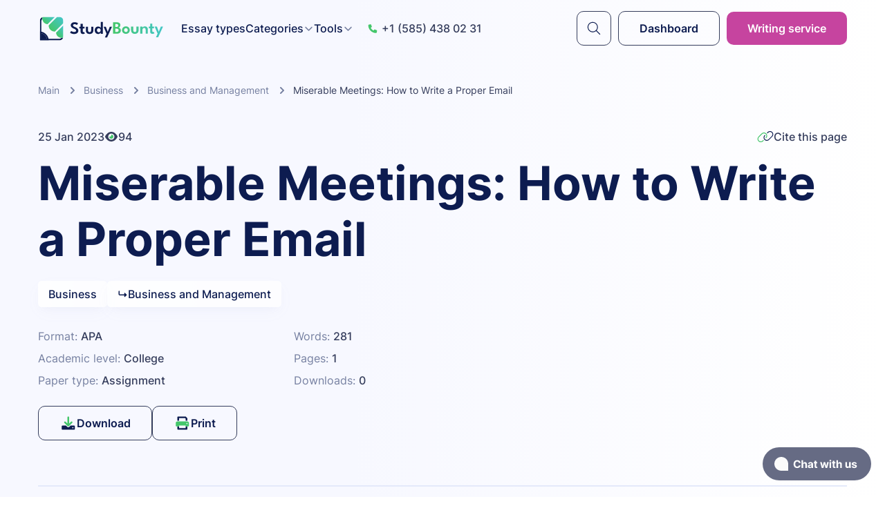

--- FILE ---
content_type: text/html; charset=utf-8
request_url: https://studybounty.com/miserable-meetings-how-to-write-a-proper-email-assignment
body_size: 16383
content:
<!DOCTYPE html><html lang="en"><head><meta charSet="utf-8"/><meta name="viewport" content="width=device-width, initial-scale=1"/><link rel="stylesheet" href="/_next/static/css/8bf46d3742c967bb.css" data-precedence="next"/><link rel="stylesheet" href="/_next/static/css/44955bbe3f32807d.css" data-precedence="next"/><link rel="stylesheet" href="/_next/static/css/e25a9101f5694363.css" data-precedence="next"/><link rel="stylesheet" href="/_next/static/css/3b64f2b2d25e81e9.css" data-precedence="next"/><link rel="preload" as="script" fetchPriority="low" href="/_next/static/chunks/webpack-56eed52c93cfbbae.js"/><script src="/_next/static/chunks/fd9d1056-94dec6c5d3bc6942.js" async=""></script><script src="/_next/static/chunks/396464d2-6d6d791b4727b8e8.js" async=""></script><script src="/_next/static/chunks/7136-a61fce04612f0691.js" async=""></script><script src="/_next/static/chunks/main-app-cbf461c68f636e54.js" async=""></script><script src="/_next/static/chunks/8258-a2aaac57d267bcc9.js" async=""></script><script src="/_next/static/chunks/7508-e31a4420b44850d4.js" async=""></script><script src="/_next/static/chunks/app/layout-838ab50b91d1f9a3.js" async=""></script><script src="/_next/static/chunks/13b76428-d720d21118cce591.js" async=""></script><script src="/_next/static/chunks/5758-3a46fdcfca2a9826.js" async=""></script><script src="/_next/static/chunks/8798-606bddc2bc0cb469.js" async=""></script><script src="/_next/static/chunks/app/error-1c78cc68e909969a.js" async=""></script><script src="/_next/static/chunks/app/not-found-d795294a47a824eb.js" async=""></script><script src="/_next/static/chunks/1611d361-eab464a2e7b72fce.js" async=""></script><script src="/_next/static/chunks/4332-359e40f757d314a9.js" async=""></script><script src="/_next/static/chunks/1315-386081ae8cb326c5.js" async=""></script><script src="/_next/static/chunks/3021-641dff25c2ad7e5c.js" async=""></script><script src="/_next/static/chunks/2537-ca6d502abc45ff5e.js" async=""></script><script src="/_next/static/chunks/2145-768761ee3d4437f2.js" async=""></script><script src="/_next/static/chunks/6528-bd3c55a85a159361.js" async=""></script><script src="/_next/static/chunks/498-3303fab41bd300c0.js" async=""></script><script src="/_next/static/chunks/8113-599bba6802fbf8aa.js" async=""></script><script src="/_next/static/chunks/app/%5Bslug%5D/page-851f867c6a8ad2b6.js" async=""></script><title>Miserable Meetings: How to Write a Proper Email  Free Essay Example</title><meta name="description" content="Essay Sample You&#x27;re in a meeting that&#x27;s going nowhere. The conversation is going in circles, and you&#x27;re not sure how to get out of it."/><meta name="robots" content="index, follow"/><meta name="google-site-verification" content="pHCKuE_MXX3TyRmGbznD2XKCdrX8MwSueZ2FqBCAjgA"/><meta name="og:date_updated" content="2023-09-14T10:53:34.000Z"/><meta name="article:published_time" content="2023-01-25T14:39:16.000Z"/><meta name="article:modified_time" content="2023-09-14T10:53:34.000Z"/><meta name="article:section" content="Business"/><link rel="canonical" href="https://studybounty.com/miserable-meetings-how-to-write-a-proper-email-assignment"/><meta property="og:title" content="Miserable Meetings: How to Write a Proper Email  Free Essay Example"/><meta property="og:description" content="Essay Sample You&#x27;re in a meeting that&#x27;s going nowhere. The conversation is going in circles, and you&#x27;re not sure how to get out of it."/><meta property="og:url" content="https://studybounty.com/miserable-meetings-how-to-write-a-proper-email-assignment"/><meta property="og:site_name" content="StudyBounty"/><meta property="og:locale" content="en_US"/><meta property="og:image" content="https://studybounty.com/img/thumbnail.png"/><meta property="og:image:alt" content="Miserable Meetings: How to Write a Proper Email  Free Essay Example"/><meta property="og:type" content="article"/><meta name="twitter:card" content="summary_large_image"/><meta name="twitter:title" content="Miserable Meetings: How to Write a Proper Email  Free Essay Example"/><meta name="twitter:description" content="Essay Sample You&#x27;re in a meeting that&#x27;s going nowhere. The conversation is going in circles, and you&#x27;re not sure how to get out of it."/><meta name="twitter:image" content="https://studybounty.com/img/thumbnail.png"/><meta name="twitter:image:alt" content="Miserable Meetings: How to Write a Proper Email  Free Essay Example"/><link rel="icon" href="https://studybounty.com/img/favicon/favicon.png"/><link rel="shortcut icon" href="https://studybounty.com/img/favicon/favicon.png" type="image/x-icon"/><link rel="apple-touch-icon" href="https://studybounty.com/favicon/size-128.png" sizes="128x128"/><link rel="apple-touch-icon" href="https://studybounty.com/favicon/size-192.png" sizes="192x192"/><link rel="apple-touch-icon" href="https://studybounty.com/img/favicon/size-256.png" sizes="256x256"/><script src="/_next/static/chunks/polyfills-c67a75d1b6f99dc8.js" noModule=""></script></head><body><style>#nprogress{pointer-events:none}#nprogress .bar{background:#dd5068;position:fixed;z-index:1031;top:0;left:0;width:100%;height:3px}#nprogress .peg{display:block;position:absolute;right:0;width:100px;height:100%;box-shadow:0 0 10px #dd5068,0 0 5px #dd5068;opacity:1;-webkit-transform:rotate(3deg) translate(0px,-4px);-ms-transform:rotate(3deg) translate(0px,-4px);transform:rotate(3deg) translate(0px,-4px)}#nprogress .spinner{display:block;position:fixed;z-index:1031;top:15px;right:15px}#nprogress .spinner-icon{width:18px;height:18px;box-sizing:border-box;border:2px solid transparent;border-top-color:#dd5068;border-left-color:#dd5068;border-radius:50%;-webkit-animation:nprogress-spinner 400ms linear infinite;animation:nprogress-spinner 400ms linear infinite}.nprogress-custom-parent{overflow:hidden;position:relative}.nprogress-custom-parent #nprogress .bar,.nprogress-custom-parent #nprogress .spinner{position:absolute}@-webkit-keyframes nprogress-spinner{0%{-webkit-transform:rotate(0deg)}100%{-webkit-transform:rotate(360deg)}}@keyframes nprogress-spinner{0%{transform:rotate(0deg)}100%{transform:rotate(360deg)}}</style><script type="application/ld+json">{"@context":"http://schema.org","@type":"CreativeWork","name":"Miserable Meetings: How to Write a Proper Email","description":"Essay Sample You're in a meeting that's going nowhere. The conversation is going in circles, and you're not sure how to get out of it.","inLanguage":"en-US","datePublished":"2023-01-25T14:39:16.000Z","dateModified":"2023-09-14T10:53:34.000Z","publisher":{"@type":"Organization","name":"StudyBounty","url":"https://studybounty.com"},"author":{"@type":"Organization","name":"StudyBounty","url":"https://studybounty.com"},"image":{"@type":"ImageObject","url":"https://studybounty.com/img/thumbnail.png","encodingFormat":"image/png","width":600,"height":360},"audience":{"@type":"EducationalAudience","educationalRole":["teacher","student"]},"copyrightHolder":{"@type":"Organization","name":"StudyBounty","url":"https://studybounty.com"},"copyrightYear":2023,"educationalUse":["study","assignment"],"genre":"Essay","learningResourceType":"study guide","url":"https://studybounty.com/miserable-meetings-how-to-write-a-proper-email-assignment"}</script><script type="application/ld+json">{"@context":"https://schema.org","@type":"BreadcrumbList","itemListElement":[{"@type":"ListItem","position":1,"item":{"@id":"https://studybounty.com/","name":"Main"}},{"@type":"ListItem","position":2,"item":{"@id":"https://studybounty.com/business-essay-examples","name":"Business"}},{"@type":"ListItem","position":3,"item":{"@id":"https://studybounty.com/business-essay-examples/business-and-management-essays","name":"Business and Management"}},{"@type":"ListItem","position":4,"item":{"@id":"https://studybounty.com/miserable-meetings-how-to-write-a-proper-email-assignment","name":"Miserable Meetings: How to Write a Proper Email"}}]}</script><header class="Header_header__zC4N_"><div class="Container_container__mIvpm Header_container__9Pc1Q"><div class="Header_headerInner__YZgsK"><div class="Header_headerLeft__ATMBZ"><div class="Header_headerLogo__UsaeA"><a href="https://studybounty.com/"><span class="Header_logoDesk__IecTI"> <span style="box-sizing:border-box;display:inline-block;overflow:hidden;width:initial;height:initial;background:none;opacity:1;border:0;margin:0;padding:0;position:relative;max-width:100%"><span style="box-sizing:border-box;display:block;width:initial;height:initial;background:none;opacity:1;border:0;margin:0;padding:0;max-width:100%"><img style="display:block;max-width:100%;width:initial;height:initial;background:none;opacity:1;border:0;margin:0;padding:0" alt="" aria-hidden="true" src="data:image/svg+xml,%3csvg%20xmlns=%27http://www.w3.org/2000/svg%27%20version=%271.1%27%20width=%27187%27%20height=%2735%27/%3e"/></span><img alt="logo" src="[data-uri]" decoding="async" data-nimg="intrinsic" style="position:absolute;top:0;left:0;bottom:0;right:0;box-sizing:border-box;padding:0;border:none;margin:auto;display:block;width:0;height:0;min-width:100%;max-width:100%;min-height:100%;max-height:100%"/><noscript><img alt="logo" loading="lazy" decoding="async" data-nimg="intrinsic" style="position:absolute;top:0;left:0;bottom:0;right:0;box-sizing:border-box;padding:0;border:none;margin:auto;display:block;width:0;height:0;min-width:100%;max-width:100%;min-height:100%;max-height:100%" srcSet="/img/logo.svg 1x, /img/logo.svg 2x" src="/img/logo.svg"/></noscript></span></span><span class="Header_logoMob__BebDu"><span style="box-sizing:border-box;display:inline-block;overflow:hidden;width:initial;height:initial;background:none;opacity:1;border:0;margin:0;padding:0;position:relative;max-width:100%"><span style="box-sizing:border-box;display:block;width:initial;height:initial;background:none;opacity:1;border:0;margin:0;padding:0;max-width:100%"><img style="display:block;max-width:100%;width:initial;height:initial;background:none;opacity:1;border:0;margin:0;padding:0" alt="" aria-hidden="true" src="data:image/svg+xml,%3csvg%20xmlns=%27http://www.w3.org/2000/svg%27%20version=%271.1%27%20width=%2735%27%20height=%2735%27/%3e"/></span><img alt="logo" src="[data-uri]" decoding="async" data-nimg="intrinsic" style="position:absolute;top:0;left:0;bottom:0;right:0;box-sizing:border-box;padding:0;border:none;margin:auto;display:block;width:0;height:0;min-width:100%;max-width:100%;min-height:100%;max-height:100%"/><noscript><img alt="logo" loading="lazy" decoding="async" data-nimg="intrinsic" style="position:absolute;top:0;left:0;bottom:0;right:0;box-sizing:border-box;padding:0;border:none;margin:auto;display:block;width:0;height:0;min-width:100%;max-width:100%;min-height:100%;max-height:100%" srcSet="/img/logo-alt.svg 1x, /img/logo-alt.svg 2x" src="/img/logo-alt.svg"/></noscript></span></span></a></div><div class="Header_headerNavWrap__y5R_H"><div class="Header_headerNav__M2Eeh"><div class="Header_headerNavInner__f1p0s"><a href="tel:+15854380231" class="Header_headerPhone__sFZLM Header_headerPhoneXs__avW3G link"><svg width="15" height="16" class="icon icon-phone" viewBox="0 0 15 16"><use xlink:href="#phone"></use></svg>+1 (585) 438 02 31</a><nav class="Header_headerNavMenu__pb3Dj"><ul class="Header_headerMenu__25mKf"><li class="Header_headerMenuItem__fs1VF"><a class="typography_link__WNscK" href="https://studybounty.com/essay-types">Essay types</a></li><li class="Header_headerMenuItem__fs1VF"><div class="HeaderDropdown_wrapper__aQEFm"><button type="button" class="HeaderDropdown_button__izGve">Categories<svg width="15" height="16" class="icon icon-arrow-down" viewBox="0 0 15 16"><use xlink:href="#arrow-down"></use></svg></button><div class="HeaderDropdown_menuWrap__w_8uq"><div class="Container_container__mIvpm"><ul class="HeaderDropdown_menu___WfE1"><li class="HeaderDropdown_menuItem__cs8wL HeaderDropdown_itemActive__sugun HeaderDropdown_itemHovered__4Z2v_"><a class="HeaderDropdown_itemTitle__4T9rE" href="https://studybounty.com/arts-and-humanities-essay"><span><svg width="30" height="30" class="icon HeaderDropdown_icon__buQpY" viewBox="0 0 30 30"><use xlink:href="#categories-art"></use></svg>Arts &amp; Humanities</span><svg width="6" height="10" class="icon HeaderDropdown_arrow__YAUJS" viewBox="0 0 6 10"><use xlink:href="#arrow-right"></use></svg></a><div class="HeaderDropdown_subitemsWrap___bPO6"><ul class="HeaderDropdown_subitems__sjmbu"><li><a class="" href="https://studybounty.com/arts-and-humanities-essay/art-essays">Art</a></li><li><a class="" href="https://studybounty.com/arts-and-humanities-essay/culture-essays">Culture </a></li><li><a class="" href="https://studybounty.com/arts-and-humanities-essay/education-essays">Education</a></li><li><a class="" href="https://studybounty.com/arts-and-humanities-essay/english-essays">English</a></li><li><a class="" href="https://studybounty.com/arts-and-humanities-essay/ethics-essays">Ethics</a></li><li><a class="" href="https://studybounty.com/arts-and-humanities-essay/film-studies-essay-examples">Film Studies</a></li><li><a class="" href="https://studybounty.com/arts-and-humanities-essay/linguistics-essays">Linguistics</a></li><li><a class="" href="https://studybounty.com/arts-and-humanities-essay/literature-essay-samples">Literature</a></li><li><a class="" href="https://studybounty.com/arts-and-humanities-essay/music-essay-examples">Music</a></li><li><a class="" href="https://studybounty.com/arts-and-humanities-essay/philosophy-essay-examples">Philosophy</a></li><li><a class="" href="https://studybounty.com/arts-and-humanities-essay/writing-studies-essay-examples">Writing Studies</a></li></ul></div></li><li class="HeaderDropdown_menuItem__cs8wL"><a class="HeaderDropdown_itemTitle__4T9rE" href="https://studybounty.com/social-sciences-samples"><span><svg width="30" height="30" class="icon HeaderDropdown_icon__buQpY" viewBox="0 0 30 30"><use xlink:href="#categories-social-sciences"></use></svg>Social Sciences</span><svg width="6" height="10" class="icon HeaderDropdown_arrow__YAUJS" viewBox="0 0 6 10"><use xlink:href="#arrow-right"></use></svg></a><div class="HeaderDropdown_subitemsWrap___bPO6"><ul class="HeaderDropdown_subitems__sjmbu"><li><a class="" href="https://studybounty.com/social-sciences-samples/career-development-essay-examples">Career Development</a></li><li><a class="" href="https://studybounty.com/social-sciences-samples/communication-essay-examples">Communication</a></li><li><a class="" href="https://studybounty.com/social-sciences-samples/gender-and-sexual-studies-essay-examples">Gender &amp; Sexual Studies</a></li><li><a class="" href="https://studybounty.com/social-sciences-samples/government-studies-essay-examples">Government Studies</a></li><li><a class="" href="https://studybounty.com/social-sciences-samples/history-and-anthropology-essays">History and Anthropology</a></li><li><a class="" href="https://studybounty.com/social-sciences-samples/international-relations-essay-samples">International Relations</a></li><li><a class="" href="https://studybounty.com/social-sciences-samples/journalism-and-mass-media-essay-examples">Journalism, mass media and communication</a></li><li><a class="" href="https://studybounty.com/social-sciences-samples/leadership-essay-examples">Leadership</a></li><li><a class="" href="https://studybounty.com/social-sciences-samples/political-science-essay-examples">Political Science</a></li><li><a class="" href="https://studybounty.com/social-sciences-samples/psychology-essay-samples">Psychology</a></li><li><a class="" href="https://studybounty.com/social-sciences-samples/public-administration-essays">Public Administration</a></li><li><a class="" href="https://studybounty.com/social-sciences-samples/religion-and-theology-essay-example">Religion and Theology</a></li><li><a class="" href="https://studybounty.com/social-sciences-samples/sociology-essays">Sociology</a></li><li><a class="" href="https://studybounty.com/social-sciences-samples/terrorism-and-emergency-management-essays">Terrorism and Emergency Management</a></li></ul></div></li><li class="HeaderDropdown_menuItem__cs8wL"><a class="HeaderDropdown_itemTitle__4T9rE" href="https://studybounty.com/science-essay-samples"><span><svg width="30" height="30" class="icon HeaderDropdown_icon__buQpY" viewBox="0 0 30 30"><use xlink:href="#categories-sciences"></use></svg>Sciences</span><svg width="6" height="10" class="icon HeaderDropdown_arrow__YAUJS" viewBox="0 0 6 10"><use xlink:href="#arrow-right"></use></svg></a><div class="HeaderDropdown_subitemsWrap___bPO6"><ul class="HeaderDropdown_subitems__sjmbu"><li><a class="" href="https://studybounty.com/science-essay-samples/aviation-essay-samples">Aviation</a></li><li><a class="" href="https://studybounty.com/science-essay-samples/biology-essay-samples">Biology</a></li><li><a class="" href="https://studybounty.com/science-essay-samples/biology-life-sciences-essay-examples">Biology and Life Sciences</a></li><li><a class="" href="https://studybounty.com/science-essay-samples/chemistry-essays">Chemistry</a></li><li><a class="" href="https://studybounty.com/science-essay-samples/engineering-and-construction-essay-examples">Engineering and Construction</a></li><li><a class="" href="https://studybounty.com/science-essay-samples/environmental-science-essays">Environmental Science</a></li><li><a class="" href="https://studybounty.com/science-essay-samples/environmental-protection-essay-examples">Environmental protection</a></li><li><a class="" href="https://studybounty.com/science-essay-samples/geography-essay-samples">Geography</a></li><li><a class="" href="https://studybounty.com/science-essay-samples/health-sciences-and-medicine">Health Sciences and Medicine</a></li><li><a class="" href="https://studybounty.com/science-essay-samples/healthcare-and-nursing-essay-samples">Healthcare and Nursing</a></li><li><a class="" href="https://studybounty.com/science-essay-samples/math-essays">Maths</a></li><li><a class="" href="https://studybounty.com/science-essay-samples/microbiology-essays">Microbiology</a></li><li><a class="" href="https://studybounty.com/science-essay-samples/physics-essays">Physics</a></li><li><a class="" href="https://studybounty.com/science-essay-samples/statistics-essays">Statistics</a></li><li><a class="" href="https://studybounty.com/science-essay-samples/technology-essays">Technology</a></li></ul></div></li><li class="HeaderDropdown_menuItem__cs8wL"><a class="HeaderDropdown_itemTitle__4T9rE" href="https://studybounty.com/information-technology-essays"><span><svg width="30" height="30" class="icon HeaderDropdown_icon__buQpY" viewBox="0 0 30 30"><use xlink:href="#categories-information-technology"></use></svg>Information Technology</span><svg width="6" height="10" class="icon HeaderDropdown_arrow__YAUJS" viewBox="0 0 6 10"><use xlink:href="#arrow-right"></use></svg></a><div class="HeaderDropdown_subitemsWrap___bPO6"><ul class="HeaderDropdown_subitems__sjmbu"><li><a class="" href="https://studybounty.com/information-technology-essays/applied-sciences">Applied Sciences</a></li><li><a class="" href="https://studybounty.com/information-technology-essays/computer-sciences-and-information-technology">Computer Sciences and Information Technology</a></li></ul></div></li><li class="HeaderDropdown_menuItem__cs8wL"><a class="HeaderDropdown_itemTitle__4T9rE" href="https://studybounty.com/law-essay"><span><svg width="30" height="30" class="icon HeaderDropdown_icon__buQpY" viewBox="0 0 30 30"><use xlink:href="#categories-law"></use></svg>Law</span><svg width="6" height="10" class="icon HeaderDropdown_arrow__YAUJS" viewBox="0 0 6 10"><use xlink:href="#arrow-right"></use></svg></a><div class="HeaderDropdown_subitemsWrap___bPO6"><ul class="HeaderDropdown_subitems__sjmbu"><li><a class="" href="https://studybounty.com/law-essay/criminal-justice-essay">Criminal Justice</a></li><li><a class="" href="https://studybounty.com/law-essay/law-and-international-law-essays">Law and International Law</a></li></ul></div></li><li class="HeaderDropdown_menuItem__cs8wL"><a class="HeaderDropdown_itemTitle__4T9rE" href="https://studybounty.com/business-essay-examples"><span><svg width="30" height="30" class="icon HeaderDropdown_icon__buQpY" viewBox="0 0 30 30"><use xlink:href="#categories-business"></use></svg>Business</span><svg width="6" height="10" class="icon HeaderDropdown_arrow__YAUJS" viewBox="0 0 6 10"><use xlink:href="#arrow-right"></use></svg></a><div class="HeaderDropdown_subitemsWrap___bPO6"><ul class="HeaderDropdown_subitems__sjmbu"><li><a class="" href="https://studybounty.com/business-essay-examples/business-and-management-essays">Business and Management</a></li><li><a class="" href="https://studybounty.com/business-essay-examples/economic-essay-examples">Economics</a></li><li><a class="" href="https://studybounty.com/business-essay-examples/finance-and-accounting-essays">Finance, Accounting and Banking</a></li><li><a class="" href="https://studybounty.com/business-essay-examples/human-resources-management-essays">HRM</a></li><li><a class="" href="https://studybounty.com/business-essay-examples/human-resources-hr">Human Resources (HR)</a></li><li><a class="" href="https://studybounty.com/business-essay-examples/logistics">Logistics</a></li><li><a class="" href="https://studybounty.com/business-essay-examples/macro-and-micro-economics-essays">Macro &amp; Micro Economics</a></li><li><a class="" href="https://studybounty.com/business-essay-examples/marketing-essays">Marketing and PR</a></li></ul></div></li><li class="HeaderDropdown_menuItem__cs8wL"><a class="HeaderDropdown_itemTitle__4T9rE" href="https://studybounty.com/other"><span><svg width="30" height="30" class="icon HeaderDropdown_icon__buQpY" viewBox="0 0 30 30"><use xlink:href="#categories-other"></use></svg>Other</span><svg width="6" height="10" class="icon HeaderDropdown_arrow__YAUJS" viewBox="0 0 6 10"><use xlink:href="#arrow-right"></use></svg></a><div class="HeaderDropdown_subitemsWrap___bPO6"><ul class="HeaderDropdown_subitems__sjmbu"><li><a class="" href="https://studybounty.com/other/military-science">Military Science</a></li><li><a class="" href="https://studybounty.com/other/sports-essays">Sports</a></li></ul></div></li></ul></div></div></div></li><li class="Header_headerMenuItem__fs1VF"><div class="HeaderDropdown_wrapper__aQEFm HeaderDropdown_noNested__UtcEc"><button type="button" class="HeaderDropdown_button__izGve">Tools<svg width="15" height="16" class="icon icon-arrow-down" viewBox="0 0 15 16"><use xlink:href="#arrow-down"></use></svg></button><div class="HeaderDropdown_menuWrap__w_8uq"><div class="Container_container__mIvpm"><ul class="HeaderDropdown_menu___WfE1"><li class="HeaderDropdown_menuItem__cs8wL HeaderDropdown_itemActive__sugun HeaderDropdown_itemHovered__4Z2v_"><a class="HeaderDropdown_itemTitle__4T9rE" href="https://studybounty.com/tools"><span><svg width="60" height="60" class="icon HeaderDropdown_icon__buQpY" viewBox="0 0 60 60"><use xlink:href="#all"></use></svg>All tools</span></a><div class="HeaderDropdown_subitemsWrap___bPO6"></div></li><li class="HeaderDropdown_menuItem__cs8wL"><a class="HeaderDropdown_itemTitle__4T9rE" href="https://studybounty.com/alphabetizer"><span><svg width="60" height="60" class="icon HeaderDropdown_icon__buQpY" viewBox="0 0 60 60"><use xlink:href="#alphabetizer"></use></svg>Alphabetizer</span></a><div class="HeaderDropdown_subitemsWrap___bPO6"></div></li><li class="HeaderDropdown_menuItem__cs8wL"><a class="HeaderDropdown_itemTitle__4T9rE" href="https://studybounty.com/assignment-calculator"><span><svg width="60" height="60" class="icon HeaderDropdown_icon__buQpY" viewBox="0 0 60 60"><use xlink:href="#assignment-calculator"></use></svg>Assignment calculator</span></a><div class="HeaderDropdown_subitemsWrap___bPO6"></div></li><li class="HeaderDropdown_menuItem__cs8wL"><a class="HeaderDropdown_itemTitle__4T9rE" href="https://studybounty.com/assignment-calendar"><span><svg width="60" height="60" class="icon HeaderDropdown_icon__buQpY" viewBox="0 0 60 60"><use xlink:href="#assignment-calendar"></use></svg>Assignment calendar</span></a><div class="HeaderDropdown_subitemsWrap___bPO6"></div></li><li class="HeaderDropdown_menuItem__cs8wL"><a class="HeaderDropdown_itemTitle__4T9rE" href="https://studybounty.com/title-case-converter"><span><svg width="60" height="60" class="icon HeaderDropdown_icon__buQpY" viewBox="0 0 60 60"><use xlink:href="#title-case-converter"></use></svg>Case converter</span></a><div class="HeaderDropdown_subitemsWrap___bPO6"></div></li><li class="HeaderDropdown_menuItem__cs8wL"><a class="HeaderDropdown_itemTitle__4T9rE" href="https://studybounty.com/conclusion-generator"><span><svg width="60" height="60" class="icon HeaderDropdown_icon__buQpY" viewBox="0 0 60 60"><use xlink:href="#conclusion-generator"></use></svg>Conclusion generator</span></a><div class="HeaderDropdown_subitemsWrap___bPO6"></div></li><li class="HeaderDropdown_menuItem__cs8wL"><a class="HeaderDropdown_itemTitle__4T9rE" href="https://studybounty.com/grade-calculator"><span><svg width="60" height="60" class="icon HeaderDropdown_icon__buQpY" viewBox="0 0 60 60"><use xlink:href="#grade-calculator"></use></svg>Grade calculator</span></a><div class="HeaderDropdown_subitemsWrap___bPO6"></div></li><li class="HeaderDropdown_menuItem__cs8wL"><a class="HeaderDropdown_itemTitle__4T9rE" href="https://studybounty.com/grammar-checker"><span><svg width="60" height="60" class="icon HeaderDropdown_icon__buQpY" viewBox="0 0 60 60"><use xlink:href="#grammar-checker"></use></svg>Grammar checker</span></a><div class="HeaderDropdown_subitemsWrap___bPO6"></div></li><li class="HeaderDropdown_menuItem__cs8wL"><a class="HeaderDropdown_itemTitle__4T9rE" href="https://studybounty.com/paper-grader"><span><svg width="60" height="60" class="icon HeaderDropdown_icon__buQpY" viewBox="0 0 60 60"><use xlink:href="#paper-grader"></use></svg>Paper grader</span></a><div class="HeaderDropdown_subitemsWrap___bPO6"></div></li><li class="HeaderDropdown_menuItem__cs8wL"><a class="HeaderDropdown_itemTitle__4T9rE" href="https://studybounty.com/readability-checker"><span><svg width="60" height="60" class="icon HeaderDropdown_icon__buQpY" viewBox="0 0 60 60"><use xlink:href="#readability-checker"></use></svg>Readability checker</span></a><div class="HeaderDropdown_subitemsWrap___bPO6"></div></li><li class="HeaderDropdown_menuItem__cs8wL"><a class="HeaderDropdown_itemTitle__4T9rE" href="https://studybounty.com/spell-checker"><span><svg width="60" height="60" class="icon HeaderDropdown_icon__buQpY" viewBox="0 0 60 60"><use xlink:href="#spell-checker"></use></svg>Spell checker</span></a><div class="HeaderDropdown_subitemsWrap___bPO6"></div></li><li class="HeaderDropdown_menuItem__cs8wL"><a class="HeaderDropdown_itemTitle__4T9rE" href="https://studybounty.com/thesis-statement-generator"><span><svg width="60" height="60" class="icon HeaderDropdown_icon__buQpY" viewBox="0 0 60 60"><use xlink:href="#thesis-statement-generator"></use></svg>Thesis statement generator</span></a><div class="HeaderDropdown_subitemsWrap___bPO6"></div></li><li class="HeaderDropdown_menuItem__cs8wL"><a class="HeaderDropdown_itemTitle__4T9rE" href="https://studybounty.com/title-page-generator"><span><svg width="60" height="60" class="icon HeaderDropdown_icon__buQpY" viewBox="0 0 60 60"><use xlink:href="#title-page-generator"></use></svg>Title page generator</span></a><div class="HeaderDropdown_subitemsWrap___bPO6"></div></li><li class="HeaderDropdown_menuItem__cs8wL"><a class="HeaderDropdown_itemTitle__4T9rE" href="https://studybounty.com/word-counter-tool"><span><svg width="60" height="60" class="icon HeaderDropdown_icon__buQpY" viewBox="0 0 60 60"><use xlink:href="#word-counter-tool"></use></svg>Word counter</span></a><div class="HeaderDropdown_subitemsWrap___bPO6"></div></li><li class="HeaderDropdown_menuItem__cs8wL"><a class="HeaderDropdown_itemTitle__4T9rE" href="https://studybounty.com/words-to-minutes-converter"><span><svg width="60" height="60" class="icon HeaderDropdown_icon__buQpY" viewBox="0 0 60 60"><use xlink:href="#words-to-minutes-converter"></use></svg>Words to minutes converter</span></a><div class="HeaderDropdown_subitemsWrap___bPO6"></div></li><li class="HeaderDropdown_menuItem__cs8wL"><a class="HeaderDropdown_itemTitle__4T9rE" href="https://studybounty.com/words-to-pages-converter"><span><svg width="60" height="60" class="icon HeaderDropdown_icon__buQpY" viewBox="0 0 60 60"><use xlink:href="#words-to-pages-converter"></use></svg>Words to pages converter</span></a><div class="HeaderDropdown_subitemsWrap___bPO6"></div></li></ul></div></div></div></li></ul><div class="Header_headerMobBtns__ROw9y"><a href="https://app.studybounty.com/orders" class="Button_button__R_Mdi Button_buttonTypeSecondary__iqvPK Button_buttonSizeMedium__0nj1j Header_headerBtn__st0Y8 Header_headerLoginBtnSm__kCnlQ">Dashboard</a><a href="https://writing.studybounty.com/" class="Button_button__R_Mdi Button_buttonTypeAccent__ESBqS Button_buttonSizeMedium__0nj1j Header_headerBtn__st0Y8 Header_headerHireMdButton___l57o">Writing service</a></div></nav></div></div></div><a href="tel:+15854380231" class="Header_headerPhone__sFZLM"><svg width="15" height="16" class="icon icon-phone" viewBox="0 0 15 16"><use xlink:href="#phone"></use></svg>+1 (585) 438 02 31</a></div><div class="Header_headerRight__tmkp2"><button type="submit" aria-label="submit" class="Button_button__R_Mdi Button_buttonTypeSecondary__iqvPK Button_buttonSizeMedium__0nj1j Header_headerBtn__st0Y8 Header_headerBtnSearch__G2Z9i"><svg width="35" height="36" class="icon icon-search" viewBox="0 0 35 36"><use xlink:href="#search"></use></svg></button><a href="https://app.studybounty.com/orders" class="Button_button__R_Mdi Button_buttonTypeSecondary__iqvPK Button_buttonSizeMedium__0nj1j Header_headerBtn__st0Y8 Header_headerLoginBtn__Le0iR">Dashboard</a><a href="https://writing.studybounty.com/" class="Button_button__R_Mdi Button_buttonTypeAccent__ESBqS Button_buttonSizeMedium__0nj1j Header_headerBtn__st0Y8 Header_headerBtnDesk__vaEXO">Writing service</a><button aria-label="Toggle menu" class="BurgerButton_burgerButton__yBU75" type="button"><span></span><span></span><span></span></button></div></div></div></header><div class="Layout_layout__Sde6S"><div class="Layout_layoutInner__zoXCt"><div class="Container_container__mIvpm"><section class="SectionPromo_section__FSoDs"><ul class="Breadcrumbs_list__52MME"><li class="Breadcrumbs_item__fie52"><a href="https://studybounty.com/">Main</a><svg width="6" height="10" class="icon icon-arrow-right" viewBox="0 0 6 10"><use xlink:href="#arrow-right"></use></svg></li><li class="Breadcrumbs_item__fie52"><a href="https://studybounty.com/business-essay-examples">Business</a><svg width="6" height="10" class="icon icon-arrow-right" viewBox="0 0 6 10"><use xlink:href="#arrow-right"></use></svg></li><li class="Breadcrumbs_item__fie52"><a href="https://studybounty.com/business-essay-examples/business-and-management-essays">Business and Management</a><svg width="6" height="10" class="icon icon-arrow-right" viewBox="0 0 6 10"><use xlink:href="#arrow-right"></use></svg></li><li class="Breadcrumbs_item__fie52"><span>Miserable Meetings: How to Write a Proper Email</span></li></ul><div class="SectionPromo_inner__hvkf0"><div class="SectionPromo_topMeta__VLf2Q"><p title="Date published">25 Jan 2023</p><p title="Views"><svg width="20" height="20" class="icon icon-eye" viewBox="0 0 20 20"><use xlink:href="#eye"></use></svg> <!-- -->94</p><button type="button" class="SectionPromo_citeButton__hxim1"><span style="box-sizing:border-box;display:inline-block;overflow:hidden;width:initial;height:initial;background:none;opacity:1;border:0;margin:0;padding:0;position:relative;max-width:100%"><span style="box-sizing:border-box;display:block;width:initial;height:initial;background:none;opacity:1;border:0;margin:0;padding:0;max-width:100%"><img style="display:block;max-width:100%;width:initial;height:initial;background:none;opacity:1;border:0;margin:0;padding:0" alt="" aria-hidden="true" src="data:image/svg+xml,%3csvg%20xmlns=%27http://www.w3.org/2000/svg%27%20version=%271.1%27%20width=%2724%27%20height=%2724%27/%3e"/></span><img alt="Illustration" src="[data-uri]" decoding="async" data-nimg="intrinsic" style="position:absolute;top:0;left:0;bottom:0;right:0;box-sizing:border-box;padding:0;border:none;margin:auto;display:block;width:0;height:0;min-width:100%;max-width:100%;min-height:100%;max-height:100%"/><noscript><img alt="Illustration" loading="lazy" decoding="async" data-nimg="intrinsic" style="position:absolute;top:0;left:0;bottom:0;right:0;box-sizing:border-box;padding:0;border:none;margin:auto;display:block;width:0;height:0;min-width:100%;max-width:100%;min-height:100%;max-height:100%" srcSet="/img/link.svg 1x, /img/link.svg 2x" src="/img/link.svg"/></noscript></span>Cite this page</button></div><h1 class="Heading_heading__LJ1q9 typography_headingH1__3YOkE SectionPromo_heading__BDH28">Miserable Meetings: How to Write a Proper Email</h1><ul class="SectionPromo_tags__U02ui"><li><a class="Tag_tag__vHycm typography_link__WNscK" href="https://studybounty.com/business-essay-examples">Business</a></li><li><a class="Tag_tag__vHycm typography_link__WNscK" href="https://studybounty.com/business-essay-examples/business-and-management-essays"><svg width="15" height="15" class="icon icon-arrow-turn-down-right" viewBox="0 0 15 15"><use xlink:href="#arrow-turn-down-right"></use></svg>Business and Management</a></li></ul><div class="SectionPromo_meta__ocxlI"><div class="SectionPromo_metaCol__9lCh_"><p>Format: <strong>APA</strong></p><p>Academic level: <strong>College</strong></p><p>Paper type: <strong>Assignment</strong></p></div><div class="SectionPromo_metaCol__9lCh_"><p>Words: <strong>281</strong></p><p>Pages: <strong>1</strong></p><p>Downloads: <strong>0</strong></p></div></div><div class="SectionPromo_bottom__JUZMa"><div class="SectionPromo_buttons__shuwL"><button type="submit" aria-label="submit" class="Button_button__R_Mdi Button_buttonTypeSecondary__iqvPK Button_buttonSizeMedium__0nj1j SectionPromo_btn__1N8rA"><svg width="25" height="24" class="icon icon-download" viewBox="0 0 25 24"><use xlink:href="#download"></use></svg>Download</button><button type="submit" aria-label="submit" class="Button_button__R_Mdi Button_buttonTypeSecondary__iqvPK Button_buttonSizeMedium__0nj1j SectionPromo_btn__1N8rA"><svg width="25" height="24" class="icon icon-print" viewBox="0 0 25 24"><use xlink:href="#print"></use></svg>Print</button></div></div></div></section></div><section class="SampleArticle_sectionArticle__nVDMt"><div class="Container_container__mIvpm SampleArticle_inner__vper_"><main class="SampleArticle_main__TFBb3"><article class="SampleArticle_article__bG2Ua"><div class="jsx-parser SampleArticle_article__bG2Ua"><p style="text-align:justify"><span style="color:#000000">The email suffers from the following errors </span></p><p style="text-align:justify"><span style="color:#000000">The introduction of the email is abrupt. It should be affirmative as an individual holding a senior position is the recipient. </span></p><p style="text-align:justify"><span style="color:#000000">The email is longer than it should be as the main points aren’t brief </span></p><p style="text-align:justify"><span style="color:#000000">The author of the email keeps on repeating the same points over and over throughout the letter. </span></p><p style="text-align:justify"><span style="color:#000000">The sentence fragment is wrong in most parts of the letter. </span></p><p style="text-align:justify"><span style="color:#000000">The email is full of empty words, worn out phrases, redundancies and business buzzwords. </span></p><p style="text-align:justify"><span style="color:#000000">The letter is a formal letter but the manager uses a lot of slang and clichés for example in line to he says, “We seem to have endless meetings that drag on and on forever.” Slang words and phrases should not be used in writing official letters. </span></p></div><a href="https://app.studybounty.com/order" class="CTABlock_CTABlock__D8_j_ SampleArticle_cta__e4ixM"><div class="CTABlock_inner__ooxB2"><div class="Heading_heading__LJ1q9 typography_headingH3__K17na CTABlock_heading__xrevX">It’s time <span>to jumpstart</span> your paper!<!-- --> </div><p>Delegate your assignment to our experts and they will do the rest.</p></div><span class="Button_button__R_Mdi Button_buttonTypeAccent__ESBqS Button_buttonSizeMedium__0nj1j CTABlock_btn__knbPW">Get custom essay</span></a><div class="jsx-parser SampleArticle_article__bG2Ua"><p style="text-align:justify"><span style="color:#000000">The author knows the name/title of the recipient and does not include it in the salutation. </span></p><p style="text-align:center"><span style="color:#000000">Revised Email </span></p><p style="text-align:justify"><span style="color:#000000">Subject: Miserable Meetings </span></p><p style="text-align:justify"><span style="color:#000000">Cc: </span></p><p style="text-align:justify"><span style="color:#000000">Attached: </span></p><p style="text-align:justify"><span style="color:#000000">Good morning (Name of the boss) </span></p><p style="text-align:justify"><span style="color:#000000">I wish to inform you that I will not be attending any more meetings as they are dragged on for long and this is a total waste of time. I recently participated in five meetings within the building and was later forced to attend three more. All these took place in a week. All of the meetings were poorly run, and most of the meetings should not have been called for as the information was announced after a decision has been made and some could have been easily handled through emails. </span></p><p style="text-align:justify"><span style="color:#000000">It is my opinion that something needs to be done about the lost productivity and sagging employee morale. Also, none of the employees wish to attend unnecessary meetings, and our managers should have been trained on how to handle meetings. There is a need for a meeting policy or something like that. Could we please talk about this? </span></p><p style="text-align:justify"><span style="color:#000000">Project Manager </span></p></div></article><ul class="ArticleNavigation_nav__urYTI"><li class="ArticleNavigation_navItem__I1ptU ArticleNavigation_navItemPrev__Kj_vo"><a class="typography_card__ACgBU ArticleNavigation_navLink__2OedR ArticleNavigation_navLinkPrev__2GF9b" href="https://studybounty.com/the-walt-disney-company-strengths-weaknesses-and-ratio-analysis-case-study"><span class="ArticleNavigation_icon__8WYRf"><svg width="21" height="20" class="icon icon-slider-prev" viewBox="0 0 21 20"><use xlink:href="#slider-prev"></use></svg></span><span class="ArticleNavigation_text__Nnvjf">The Walt Disney Company: Strengths, Weaknesses, and Ratio Analysis </span></a></li><li class="ArticleNavigation_navItem__I1ptU ArticleNavigation_navItemNext__7ogpM"><a class="typography_card__ACgBU ArticleNavigation_navLink__2OedR ArticleNavigation_navLinkNext__qW9RT" href="https://studybounty.com/servant-leadership-a-unique-style-of-leadership-that-involves-a-harmonious-coexistence-of-desire-to-serve-and-lead-coursework"><span class="ArticleNavigation_text__Nnvjf">Servant Leadership: A Unique Style of Leadership That Involves a Harmonious Coexistence of Desire to Serve and Lead </span><span class="ArticleNavigation_icon__8WYRf"><svg width="21" height="20" class="icon icon-slider-next" viewBox="0 0 21 20"><use xlink:href="#slider-next"></use></svg></span></a></li></ul><div id="citations" class="CitationBlock_wrapper__6Q7fR"><div class="CitationBlock_img__i_41t"><span style="box-sizing:border-box;display:inline-block;overflow:hidden;width:initial;height:initial;background:none;opacity:1;border:0;margin:0;padding:0;position:relative;max-width:100%"><span style="box-sizing:border-box;display:block;width:initial;height:initial;background:none;opacity:1;border:0;margin:0;padding:0;max-width:100%"><img style="display:block;max-width:100%;width:initial;height:initial;background:none;opacity:1;border:0;margin:0;padding:0" alt="" aria-hidden="true" src="data:image/svg+xml,%3csvg%20xmlns=%27http://www.w3.org/2000/svg%27%20version=%271.1%27%20width=%2740%27%20height=%2740%27/%3e"/></span><img alt="Illustration" src="[data-uri]" decoding="async" data-nimg="intrinsic" style="position:absolute;top:0;left:0;bottom:0;right:0;box-sizing:border-box;padding:0;border:none;margin:auto;display:block;width:0;height:0;min-width:100%;max-width:100%;min-height:100%;max-height:100%"/><noscript><img alt="Illustration" loading="lazy" decoding="async" data-nimg="intrinsic" style="position:absolute;top:0;left:0;bottom:0;right:0;box-sizing:border-box;padding:0;border:none;margin:auto;display:block;width:0;height:0;min-width:100%;max-width:100%;min-height:100%;max-height:100%" srcSet="/img/link.svg 1x, /img/link.svg 2x" src="/img/link.svg"/></noscript></span></div><div class="Heading_heading__LJ1q9 typography_headingH3__K17na CitationBlock_heading__nMsdL"><span>Cite</span> this page</div><p class="CitationBlock_description__RDTA4">Select style:</p><div class="CiteTabs_citeTabs__fNiH0"><div class="TabButtons_btnsWrap__lbJV9 TabButtons_variantLight___pis6 CiteTabs_btns__BVcAe"><div class="TabButtons_btns__a0uCZ"><button type="button" class="TabButtons_button__IMkwe TabButtons_buttonActive__yKmjI">APA 7</button><button type="button" class="TabButtons_button__IMkwe">MLA 9</button><button type="button" class="TabButtons_button__IMkwe">Chicago (N-B)</button><button type="button" class="TabButtons_button__IMkwe">Chicago (A-D)</button><button type="button" class="TabButtons_button__IMkwe">Harvard</button><div class="TabButtons_scroller__4i5xn"></div></div></div><div class="typography_card__ACgBU CiteTabs_content__Sz4e3"><p style="text-align: center;font-weight: 700" class="ref-heading">Reference</p><p>StudyBounty. (2023, September 14). <i>Miserable Meetings: How to Write a Proper Email</i>.<br/>https://studybounty.com/miserable-meetings-how-to-write-a-proper-email-assignment</p></div><div class="CiteTabs_btnWrap__mVODs"><button type="button" class="CiteTabs_clipboardBtn__vKxal"><span style="box-sizing:border-box;display:inline-block;overflow:hidden;width:initial;height:initial;background:none;opacity:1;border:0;margin:0;padding:0;position:relative;max-width:100%"><span style="box-sizing:border-box;display:block;width:initial;height:initial;background:none;opacity:1;border:0;margin:0;padding:0;max-width:100%"><img style="display:block;max-width:100%;width:initial;height:initial;background:none;opacity:1;border:0;margin:0;padding:0" alt="" aria-hidden="true" src="data:image/svg+xml,%3csvg%20xmlns=%27http://www.w3.org/2000/svg%27%20version=%271.1%27%20width=%2724%27%20height=%2724%27/%3e"/></span><img alt="Illustration" src="[data-uri]" decoding="async" data-nimg="intrinsic" style="position:absolute;top:0;left:0;bottom:0;right:0;box-sizing:border-box;padding:0;border:none;margin:auto;display:block;width:0;height:0;min-width:100%;max-width:100%;min-height:100%;max-height:100%"/><noscript><img alt="Illustration" loading="lazy" decoding="async" data-nimg="intrinsic" style="position:absolute;top:0;left:0;bottom:0;right:0;box-sizing:border-box;padding:0;border:none;margin:auto;display:block;width:0;height:0;min-width:100%;max-width:100%;min-height:100%;max-height:100%" srcSet="/img/copy.svg 1x, /img/copy.svg 2x" src="/img/copy.svg"/></noscript></span>Copy to clipboard</button></div></div></div></main><div class="SampleArticle_aside__RgVJD"><a href="https://writing.studybounty.com" class="CTACard_card__IZ_UB SampleArticle_card__ruldy"><div class="CTACard_img__rxaiu"><span style="box-sizing:border-box;display:inline-block;overflow:hidden;width:initial;height:initial;background:none;opacity:1;border:0;margin:0;padding:0;position:relative;max-width:100%"><span style="box-sizing:border-box;display:block;width:initial;height:initial;background:none;opacity:1;border:0;margin:0;padding:0;max-width:100%"><img style="display:block;max-width:100%;width:initial;height:initial;background:none;opacity:1;border:0;margin:0;padding:0" alt="" aria-hidden="true" src="data:image/svg+xml,%3csvg%20xmlns=%27http://www.w3.org/2000/svg%27%20version=%271.1%27%20width=%2760%27%20height=%2760%27/%3e"/></span><img alt="Illustration" src="[data-uri]" decoding="async" data-nimg="intrinsic" style="position:absolute;top:0;left:0;bottom:0;right:0;box-sizing:border-box;padding:0;border:none;margin:auto;display:block;width:0;height:0;min-width:100%;max-width:100%;min-height:100%;max-height:100%"/><noscript><img alt="Illustration" loading="lazy" decoding="async" data-nimg="intrinsic" style="position:absolute;top:0;left:0;bottom:0;right:0;box-sizing:border-box;padding:0;border:none;margin:auto;display:block;width:0;height:0;min-width:100%;max-width:100%;min-height:100%;max-height:100%" srcSet="/img/icons/sections/icon-bulb.svg 1x, /img/icons/sections/icon-bulb.svg 2x" src="/img/icons/sections/icon-bulb.svg"/></noscript></span></div><div class="Heading_heading__LJ1q9 typography_headingH3__K17na CTACard_heading__yaQzD"><span>Free yourself up</span> from research <br/>and writing!</div><p class="CTACard_subheading__8_xBZ">Hire an expert to write you a 100% unique paper aligned to your needs.</p><span class="Button_button__R_Mdi Button_buttonTypeAccent__ESBqS Button_buttonSizeMedium__0nj1j CTACard_button__J8VPz">Contact a pro</span></a></div></div></section><section class="Section_section__4B4UT Section_withDivider__0rw1a Section_directionVertical__XzqkT Section_alignCenter__EeFny SectionRelated_section__jxdID"><div class="Container_container__mIvpm Section_container__NeQS2"><div class="Section_top__7Gzsh"><div class="Section_icon__PBc_C"><span style="box-sizing:border-box;display:inline-block;overflow:hidden;width:initial;height:initial;background:none;opacity:1;border:0;margin:0;padding:0;position:relative;max-width:100%"><span style="box-sizing:border-box;display:block;width:initial;height:initial;background:none;opacity:1;border:0;margin:0;padding:0;max-width:100%"><img style="display:block;max-width:100%;width:initial;height:initial;background:none;opacity:1;border:0;margin:0;padding:0" alt="" aria-hidden="true" src="data:image/svg+xml,%3csvg%20xmlns=%27http://www.w3.org/2000/svg%27%20version=%271.1%27%20width=%2760%27%20height=%2760%27/%3e"/></span><img alt="illustration" src="[data-uri]" decoding="async" data-nimg="intrinsic" style="position:absolute;top:0;left:0;bottom:0;right:0;box-sizing:border-box;padding:0;border:none;margin:auto;display:block;width:0;height:0;min-width:100%;max-width:100%;min-height:100%;max-height:100%"/><noscript><img alt="illustration" loading="lazy" decoding="async" data-nimg="intrinsic" style="position:absolute;top:0;left:0;bottom:0;right:0;box-sizing:border-box;padding:0;border:none;margin:auto;display:block;width:0;height:0;min-width:100%;max-width:100%;min-height:100%;max-height:100%" srcSet="/img/icons/sections/icon-files.svg 1x, /img/icons/sections/icon-files.svg 2x" src="/img/icons/sections/icon-files.svg"/></noscript></span></div><h2 class="Heading_heading__LJ1q9 typography_headingH2__eqL_c Section_heading__KaEoc"><span>Related</span> essays</h2><p class="Section_subheading__GcpUg">We post free essay examples for college on a regular basis. Stay in the know!</p></div><div><div class="swiper SamplesSlider_samplesSlider__4CUs1"><div class="swiper-wrapper"><div class="swiper-slide"><div class="typography_card__ACgBU SampleCard_sampleCard__OcEUd SampleCard_hoverFromTop__3HIhP"><div><div class="SampleCard_top__0Di8a"><div class="SampleCard_date__XIAd9">17 Oct 2023</div><a class="SampleCard_category__vsW0g" href="https://studybounty.com/business-essay-examples/business-and-management-essays"><svg width="15" height="15" class="icon icon-arrow-turn-down-right" viewBox="0 0 15 15"><use xlink:href="#arrow-turn-down-right"></use></svg><span>Business and Management</span></a></div><h3 class="Heading_heading__LJ1q9 typography_headingH4__a4Ury SampleCard_heading__anBvC">How AI Can Help Retailers Solve Business Problems</h3><div class="SampleCard_excerpt__cr57f">The global marketplace is currently more integrated than ever before. This
situation presents a never-before experienced opportunity for retailers.
Multinational organizations whose sole basis is the internet have...</div></div><div class="SampleCard_meta__TtT7d"><p>Words: <strong>2700</strong></p><p>Pages: <strong>5</strong></p><p>Views: <strong>138</strong></p></div><a class="SampleCard_link__Q_Huz" href="https://studybounty.com/how-ai-can-help-retailers-solve-business-problems-research-paper"></a></div></div><div class="swiper-slide"><div class="typography_card__ACgBU SampleCard_sampleCard__OcEUd SampleCard_hoverFromTop__3HIhP"><div><div class="SampleCard_top__0Di8a"><div class="SampleCard_date__XIAd9">17 Oct 2023</div><a class="SampleCard_category__vsW0g" href="https://studybounty.com/business-essay-examples/business-and-management-essays"><svg width="15" height="15" class="icon icon-arrow-turn-down-right" viewBox="0 0 15 15"><use xlink:href="#arrow-turn-down-right"></use></svg><span>Business and Management</span></a></div><h3 class="Heading_heading__LJ1q9 typography_headingH4__a4Ury SampleCard_heading__anBvC">The Natural Organizational Model and the Informal Groups</h3><div class="SampleCard_excerpt__cr57f">The nature of an organization is based on different factors such as the
environment it is set up in. also, the type of activity it undertakes. This
paper will examine the natural organizational model, the informal...</div></div><div class="SampleCard_meta__TtT7d"><p>Words: <strong>3009</strong></p><p>Pages: <strong>10</strong></p><p>Views: <strong>239</strong></p></div><a class="SampleCard_link__Q_Huz" href="https://studybounty.com/the-natural-organizational-model-and-the-informal-groups-essay"></a></div></div><div class="swiper-slide"><div class="typography_card__ACgBU SampleCard_sampleCard__OcEUd SampleCard_hoverFromTop__3HIhP"><div><div class="SampleCard_top__0Di8a"><div class="SampleCard_date__XIAd9">17 Oct 2023</div><a class="SampleCard_category__vsW0g" href="https://studybounty.com/business-essay-examples/business-and-management-essays"><svg width="15" height="15" class="icon icon-arrow-turn-down-right" viewBox="0 0 15 15"><use xlink:href="#arrow-turn-down-right"></use></svg><span>Business and Management</span></a></div><h3 class="Heading_heading__LJ1q9 typography_headingH4__a4Ury SampleCard_heading__anBvC">Why Pinkberry should focus on making orange and yellow the two prevailing colours</h3><div class="SampleCard_excerpt__cr57f">The fact that Pinkberry has evolved from a storefront to a nationally
recognized brand makes this franchise of frozen dessert yogurt shops an
example to be followed. Yes, the personality of a brand created a platform...</div></div><div class="SampleCard_meta__TtT7d"><p>Words: <strong>582</strong></p><p>Pages: <strong>2</strong></p><p>Views: <strong>93</strong></p></div><a class="SampleCard_link__Q_Huz" href="https://studybounty.com/why-pinkberry-should-focus-on-making-orange-and-yellow-the-two-prevailing-colours-essay"></a></div></div><div class="swiper-slide"><div class="typography_card__ACgBU SampleCard_sampleCard__OcEUd SampleCard_hoverFromTop__3HIhP"><div><div class="SampleCard_top__0Di8a"><div class="SampleCard_date__XIAd9">17 Sep 2023</div><a class="SampleCard_category__vsW0g" href="https://studybounty.com/business-essay-examples/business-and-management-essays"><svg width="15" height="15" class="icon icon-arrow-turn-down-right" viewBox="0 0 15 15"><use xlink:href="#arrow-turn-down-right"></use></svg><span>Business and Management</span></a></div><h3 class="Heading_heading__LJ1q9 typography_headingH4__a4Ury SampleCard_heading__anBvC">Ford Motors: Board Presentation For Electric and Hybrid cars Production</h3><div class="SampleCard_excerpt__cr57f">Executive Summary  

The motor vehicle industry in America and worldwide is highly competitive with
major players no longer enjoying the dominance that they had had before.
Innovation and identification of trends...</div></div><div class="SampleCard_meta__TtT7d"><p>Words: <strong>1088</strong></p><p>Pages: <strong>4</strong></p><p>Views: <strong>129</strong></p></div><a class="SampleCard_link__Q_Huz" href="https://studybounty.com/ford-motors-board-presentation-for-electric-and-hybrid-cars-production-assignment"></a></div></div><div class="swiper-slide"><div class="typography_card__ACgBU SampleCard_sampleCard__OcEUd SampleCard_hoverFromTop__3HIhP"><div><div class="SampleCard_top__0Di8a"><div class="SampleCard_date__XIAd9">17 Sep 2023</div><a class="SampleCard_category__vsW0g" href="https://studybounty.com/business-essay-examples/business-and-management-essays"><svg width="15" height="15" class="icon icon-arrow-turn-down-right" viewBox="0 0 15 15"><use xlink:href="#arrow-turn-down-right"></use></svg><span>Business and Management</span></a></div><h3 class="Heading_heading__LJ1q9 typography_headingH4__a4Ury SampleCard_heading__anBvC">Home Remodel Project Plan</h3><div class="SampleCard_excerpt__cr57f">Project Overview  

Home remodeling is one of the notable key projects undertake through project
management, as a project manager is expected to come up with a clear plan that
would help in meeting the expected...</div></div><div class="SampleCard_meta__TtT7d"><p>Words: <strong>2152</strong></p><p>Pages: <strong>8</strong></p><p>Views: <strong>68</strong></p></div><a class="SampleCard_link__Q_Huz" href="https://studybounty.com/home-remodel-project-plan-term-paper"></a></div></div><div class="swiper-slide"><div class="typography_card__ACgBU SampleCard_sampleCard__OcEUd SampleCard_hoverFromTop__3HIhP"><div><div class="SampleCard_top__0Di8a"><div class="SampleCard_date__XIAd9">17 Sep 2023</div><a class="SampleCard_category__vsW0g" href="https://studybounty.com/business-essay-examples/business-and-management-essays"><svg width="15" height="15" class="icon icon-arrow-turn-down-right" viewBox="0 0 15 15"><use xlink:href="#arrow-turn-down-right"></use></svg><span>Business and Management</span></a></div><h3 class="Heading_heading__LJ1q9 typography_headingH4__a4Ury SampleCard_heading__anBvC">How Airbnb Achieved Success</h3><div class="SampleCard_excerpt__cr57f">Hospitality industry includes firms that provide lodging and dining services
for customers. Many of the businesses in the travel and hospitality industry
offer customers with prepared meals, accommodation, snacks,...</div></div><div class="SampleCard_meta__TtT7d"><p>Words: <strong>906</strong></p><p>Pages: <strong>3</strong></p><p>Views: <strong>63</strong></p></div><a class="SampleCard_link__Q_Huz" href="https://studybounty.com/how-airbnb-achieved-success-essay"></a></div></div></div></div><div class="SectionRelated_btnWrap__rUPm7"><a class="Button_button__R_Mdi Button_buttonTypeSecondary__iqvPK Button_buttonSizeMedium__0nj1j SectionRelated_btn__sa9_8" href="https://studybounty.com/search">Show more essays</a></div></div></div></section><section class="Section_section__4B4UT Section_last__AVCCY Section_directionHorizontal__PK0m_ Section_alignCenter__EeFny"><div class="Container_container__mIvpm Section_container__NeQS2"><div class="Section_top__7Gzsh"><div class="Section_icon__PBc_C"><span style="box-sizing:border-box;display:inline-block;overflow:hidden;width:initial;height:initial;background:none;opacity:1;border:0;margin:0;padding:0;position:relative;max-width:100%"><span style="box-sizing:border-box;display:block;width:initial;height:initial;background:none;opacity:1;border:0;margin:0;padding:0;max-width:100%"><img style="display:block;max-width:100%;width:initial;height:initial;background:none;opacity:1;border:0;margin:0;padding:0" alt="" aria-hidden="true" src="data:image/svg+xml,%3csvg%20xmlns=%27http://www.w3.org/2000/svg%27%20version=%271.1%27%20width=%2760%27%20height=%2760%27/%3e"/></span><img alt="illustration" src="[data-uri]" decoding="async" data-nimg="intrinsic" style="position:absolute;top:0;left:0;bottom:0;right:0;box-sizing:border-box;padding:0;border:none;margin:auto;display:block;width:0;height:0;min-width:100%;max-width:100%;min-height:100%;max-height:100%"/><noscript><img alt="illustration" loading="lazy" decoding="async" data-nimg="intrinsic" style="position:absolute;top:0;left:0;bottom:0;right:0;box-sizing:border-box;padding:0;border:none;margin:auto;display:block;width:0;height:0;min-width:100%;max-width:100%;min-height:100%;max-height:100%" srcSet="/img/icons/sections/icon-bulb.svg 1x, /img/icons/sections/icon-bulb.svg 2x" src="/img/icons/sections/icon-bulb.svg"/></noscript></span></div><h2 class="Heading_heading__LJ1q9 typography_headingH2__eqL_c Section_heading__KaEoc">Running out of <span>time</span>?</h2><p class="Section_subheading__GcpUg">Entrust your assignment to proficient writers and receive TOP-quality paper before the deadline is over.</p><div class="Section_buttons__T9Ob9"><a href="https://writing.studybounty.com/" class="Button_button__R_Mdi Button_buttonTypeAccent__ESBqS Button_buttonSizeMedium__0nj1j">Hire writer</a></div></div><div><div class="mdMin"><span style="box-sizing:border-box;display:inline-block;overflow:hidden;width:initial;height:initial;background:none;opacity:1;border:0;margin:0;padding:0;position:relative;max-width:100%"><span style="box-sizing:border-box;display:block;width:initial;height:initial;background:none;opacity:1;border:0;margin:0;padding:0;max-width:100%"><img style="display:block;max-width:100%;width:initial;height:initial;background:none;opacity:1;border:0;margin:0;padding:0" alt="" aria-hidden="true" src="data:image/svg+xml,%3csvg%20xmlns=%27http://www.w3.org/2000/svg%27%20version=%271.1%27%20width=%27530%27%20height=%27445%27/%3e"/></span><img alt="Illustration" src="[data-uri]" decoding="async" data-nimg="intrinsic" style="position:absolute;top:0;left:0;bottom:0;right:0;box-sizing:border-box;padding:0;border:none;margin:auto;display:block;width:0;height:0;min-width:100%;max-width:100%;min-height:100%;max-height:100%"/><noscript><img alt="Illustration" loading="lazy" decoding="async" data-nimg="intrinsic" style="position:absolute;top:0;left:0;bottom:0;right:0;box-sizing:border-box;padding:0;border:none;margin:auto;display:block;width:0;height:0;min-width:100%;max-width:100%;min-height:100%;max-height:100%" srcSet="/img/cta/cta-1.svg 1x, /img/cta/cta-1.svg 2x" src="/img/cta/cta-1.svg"/></noscript></span></div></div></div></section></div><footer class="Footer_footer__VnchA"><div class="Container_container__mIvpm Footer_container__AbZ78"><div class="Footer_footerInner__iycuI"><div class="Footer_footerLeft__hJv2W"><div class="Footer_footerLogo__wAHk_"><span style="box-sizing:border-box;display:inline-block;overflow:hidden;width:initial;height:initial;background:none;opacity:1;border:0;margin:0;padding:0;position:relative;max-width:100%"><span style="box-sizing:border-box;display:block;width:initial;height:initial;background:none;opacity:1;border:0;margin:0;padding:0;max-width:100%"><img style="display:block;max-width:100%;width:initial;height:initial;background:none;opacity:1;border:0;margin:0;padding:0" alt="" aria-hidden="true" src="data:image/svg+xml,%3csvg%20xmlns=%27http://www.w3.org/2000/svg%27%20version=%271.1%27%20width=%27187%27%20height=%2745%27/%3e"/></span><img alt="StudyBounty" src="[data-uri]" decoding="async" data-nimg="intrinsic" style="position:absolute;top:0;left:0;bottom:0;right:0;box-sizing:border-box;padding:0;border:none;margin:auto;display:block;width:0;height:0;min-width:100%;max-width:100%;min-height:100%;max-height:100%"/><noscript><img alt="StudyBounty" loading="lazy" decoding="async" data-nimg="intrinsic" style="position:absolute;top:0;left:0;bottom:0;right:0;box-sizing:border-box;padding:0;border:none;margin:auto;display:block;width:0;height:0;min-width:100%;max-width:100%;min-height:100%;max-height:100%" srcSet="/img/logo.svg 1x, /img/logo.svg 2x" src="/img/logo.svg"/></noscript></span></div><div class="Footer_footerAddress__R3ez3"><svg width="20" height="20" class="icon icon-location" viewBox="0 0 20 20"><use xlink:href="#location"></use></svg><span style="box-sizing:border-box;display:inline-block;overflow:hidden;width:initial;height:initial;background:none;opacity:1;border:0;margin:0;padding:0;position:relative;max-width:100%"><span style="box-sizing:border-box;display:block;width:initial;height:initial;background:none;opacity:1;border:0;margin:0;padding:0;max-width:100%"><img style="display:block;max-width:100%;width:initial;height:initial;background:none;opacity:1;border:0;margin:0;padding:0" alt="" aria-hidden="true" src="data:image/svg+xml,%3csvg%20xmlns=%27http://www.w3.org/2000/svg%27%20version=%271.1%27%20width=%27222%27%20height=%2735%27/%3e"/></span><img alt="address" src="[data-uri]" decoding="async" data-nimg="intrinsic" style="position:absolute;top:0;left:0;bottom:0;right:0;box-sizing:border-box;padding:0;border:none;margin:auto;display:block;width:0;height:0;min-width:100%;max-width:100%;min-height:100%;max-height:100%"/><noscript><img alt="address" loading="lazy" decoding="async" data-nimg="intrinsic" style="position:absolute;top:0;left:0;bottom:0;right:0;box-sizing:border-box;padding:0;border:none;margin:auto;display:block;width:0;height:0;min-width:100%;max-width:100%;min-height:100%;max-height:100%" srcSet="/img/address.svg 1x, /img/address.svg 2x" src="/img/address.svg"/></noscript></span></div><div class="Footer_footerText__Ui2Ml"><p class="typography_headingH4__a4Ury Footer_footerTitle__2MPAY">This service will come in handy for:</p><p class="Footer_footerDescription__jQazU">Students in need of free samples of academic papers such as essays, book reports, research papers, term papers on various different topics. To gain a more in depth understanding of a particular topic or subject. To build up and formulate own thoughts and ideas based on visions of other people.</p><div class="Footer_footerSharing__eN1iO"><button aria-label="facebook" class="react-share__ShareButton" style="background-color:transparent;border:none;padding:0;font:inherit;color:inherit;cursor:pointer"><svg xmlns="http://www.w3.org/2000/svg" viewBox="0 0 50 50" width="30" height="30"><path d="M41 4H9C6.24 4 4 6.24 4 9v32c0 2.76 2.24 5 5 5h32c2.76 0 5-2.24 5-5V9c0-2.76-2.24-5-5-5zm-4 15h-2c-2.14 0-3 .5-3 2v3h5l-1 5h-4v15h-5V29h-4v-5h4v-3c0-4 2-7 6-7 2.9 0 4 1 4 1v4z"></path></svg></button><button aria-label="twitter" class="react-share__ShareButton" style="background-color:transparent;border:none;padding:0;font:inherit;color:inherit;cursor:pointer"><svg xmlns="http://www.w3.org/2000/svg" viewBox="0 0 50 50" width="30" height="30"><path d="M50.063 10.438a20.57 20.57 0 01-5.91 1.62 10.309 10.309 0 004.523-5.687 20.648 20.648 0 01-6.531 2.492 10.258 10.258 0 00-7.504-3.246c-5.68 0-10.286 4.602-10.286 10.281 0 .805.094 1.59.27 2.344-8.547-.43-16.121-4.523-21.195-10.746a10.243 10.243 0 00-1.39 5.172c0 3.566 1.812 6.715 4.573 8.562a10.274 10.274 0 01-4.66-1.289v.13c0 4.984 3.547 9.136 8.246 10.085a10.29 10.29 0 01-4.644.172c1.312 4.082 5.11 7.063 9.605 7.145A20.613 20.613 0 012.39 41.87c-.831 0-1.648-.047-2.449-.144a29.053 29.053 0 0015.762 4.62c18.914 0 29.258-15.667 29.258-29.253 0-.446-.012-.895-.027-1.332a20.904 20.904 0 005.129-5.325z"></path></svg></button></div></div></div><div class="Footer_footerRight__FpEKz"><div><p class="Footer_footerLinksColName__YLEvs">Tools</p><ul class="Footer_footerLinksGroup__Z23f1"><li><a class="typography_link__WNscK" href="https://studybounty.com/assignment-calculator">Assignment calendar</a></li><li><a class="typography_link__WNscK" href="https://studybounty.com/thesis-statement-generator">Thesis statement generator</a></li><li><a class="typography_link__WNscK" href="https://studybounty.com/conclusion-generator">Conclusion generator</a></li><li><a class="typography_link__WNscK" href="https://studybounty.com/words-to-pages-converter">Words to pages converter</a></li><li><a class="typography_link__WNscK" href="https://studybounty.com/title-page-generator">Title page generator</a></li></ul></div><div><p class="Footer_footerLinksColName__YLEvs">Company</p><ul class="Footer_footerLinksGroup__Z23f1"><li><a class="typography_link__WNscK" href="https://studybounty.com/faq">FAQ</a></li><li><a class="typography_link__WNscK" href="https://studybounty.com/about-us">About us</a></li><li><a class="typography_link__WNscK" href="https://studybounty.com/contacts">Contact us</a></li><li><a class="typography_link__WNscK" href="https://studybounty.com/donate-essay">Donate a paper</a></li><li><a class="typography_link__WNscK" href="https://studybounty.com/dmca-inquiry">DMCA inquiry</a></li><li><a class="typography_link__WNscK" href="https://studybounty.com/sitemap">Sitemap</a></li></ul></div><div><p class="Footer_footerLinksColName__YLEvs">Legal</p><ul class="Footer_footerLinksGroup__Z23f1"><li><a class="typography_link__WNscK" href="https://studybounty.com/terms-and-conditions">Terms &amp; conditions</a></li><li><a class="typography_link__WNscK" href="https://studybounty.com/privacy-policy">Privacy policy</a></li><li><a class="typography_link__WNscK" href="https://studybounty.com/money-back-guarantee">Money-back guarantee</a></li><li><a class="typography_link__WNscK" href="https://studybounty.com/cookies-policy">Cookies policy</a></li><li><a class="typography_link__WNscK" href="https://studybounty.com/fair-use-policy">Fair use</a></li><li><a class="typography_link__WNscK" href="https://studybounty.com/plagiarism-and-ai-policy">Plagiarism &amp; AI Policy</a></li></ul></div></div></div><div class="Footer_footerBottom__8TsZj"><small class="Footer_footerCopy__i6i2Z">©<!-- --> <a href="https://studybounty.com/">StudyBounty.com</a> <!-- -->2026<!-- -->. All right reserved.</small><div class="Footer_bottomIcons__aYQdU"><a href="https://www.dmca.com/Protection/Status.aspx?ID=139cd0aa-f936-4876-8283-3177983f947c&amp;refurl=https://studybounty.com/miserable-meetings-how-to-write-a-proper-email-assignment" title="DMCA.com Protection Status" target="_blank" rel="noreferrer nofollow"><span style="box-sizing:border-box;display:inline-block;overflow:hidden;width:initial;height:initial;background:none;opacity:1;border:0;margin:0;padding:0;position:relative;max-width:100%"><span style="box-sizing:border-box;display:block;width:initial;height:initial;background:none;opacity:1;border:0;margin:0;padding:0;max-width:100%"><img style="display:block;max-width:100%;width:initial;height:initial;background:none;opacity:1;border:0;margin:0;padding:0" alt="" aria-hidden="true" src="data:image/svg+xml,%3csvg%20xmlns=%27http://www.w3.org/2000/svg%27%20version=%271.1%27%20width=%2761%27%20height=%2720%27/%3e"/></span><img alt="dmca" src="[data-uri]" decoding="async" data-nimg="intrinsic" style="position:absolute;top:0;left:0;bottom:0;right:0;box-sizing:border-box;padding:0;border:none;margin:auto;display:block;width:0;height:0;min-width:100%;max-width:100%;min-height:100%;max-height:100%"/><noscript><img alt="dmca" loading="lazy" decoding="async" data-nimg="intrinsic" style="position:absolute;top:0;left:0;bottom:0;right:0;box-sizing:border-box;padding:0;border:none;margin:auto;display:block;width:0;height:0;min-width:100%;max-width:100%;min-height:100%;max-height:100%" srcSet="/img/payments/dmca.svg 1x, /img/payments/dmca.svg 2x" src="/img/payments/dmca.svg"/></noscript></span></a><span style="box-sizing:border-box;display:inline-block;overflow:hidden;width:initial;height:initial;background:none;opacity:1;border:0;margin:0;padding:0;position:relative;max-width:100%"><span style="box-sizing:border-box;display:block;width:initial;height:initial;background:none;opacity:1;border:0;margin:0;padding:0;max-width:100%"><img style="display:block;max-width:100%;width:initial;height:initial;background:none;opacity:1;border:0;margin:0;padding:0" alt="" aria-hidden="true" src="data:image/svg+xml,%3csvg%20xmlns=%27http://www.w3.org/2000/svg%27%20version=%271.1%27%20width=%2792%27%20height=%2719%27/%3e"/></span><img alt="TrustedSite" src="[data-uri]" decoding="async" data-nimg="intrinsic" style="position:absolute;top:0;left:0;bottom:0;right:0;box-sizing:border-box;padding:0;border:none;margin:auto;display:block;width:0;height:0;min-width:100%;max-width:100%;min-height:100%;max-height:100%"/><noscript><img alt="TrustedSite" loading="lazy" decoding="async" data-nimg="intrinsic" style="position:absolute;top:0;left:0;bottom:0;right:0;box-sizing:border-box;padding:0;border:none;margin:auto;display:block;width:0;height:0;min-width:100%;max-width:100%;min-height:100%;max-height:100%" srcSet="/img/payments/trusted.svg 1x, /img/payments/trusted.svg 2x" src="/img/payments/trusted.svg"/></noscript></span></div></div></div></footer></div><div id="portal"></div><button type="button" class="ChatwootFallback_btn__k7TJt"><span style="position:absolute;left:0;top:0;right:0;bottom:0;z-index:1000"></span><span style="box-sizing:border-box;display:inline-block;overflow:hidden;width:initial;height:initial;background:none;opacity:1;border:0;margin:0;padding:0;position:relative;max-width:100%"><span style="box-sizing:border-box;display:block;width:initial;height:initial;background:none;opacity:1;border:0;margin:0;padding:0;max-width:100%"><img style="display:block;max-width:100%;width:initial;height:initial;background:none;opacity:1;border:0;margin:0;padding:0" alt="" aria-hidden="true" src="data:image/svg+xml,%3csvg%20xmlns=%27http://www.w3.org/2000/svg%27%20version=%271.1%27%20width=%27157%27%20height=%2748%27/%3e"/></span><img alt="chat" src="[data-uri]" decoding="async" data-nimg="intrinsic" style="position:absolute;top:0;left:0;bottom:0;right:0;box-sizing:border-box;padding:0;border:none;margin:auto;display:block;width:0;height:0;min-width:100%;max-width:100%;min-height:100%;max-height:100%"/><noscript><img alt="chat" loading="lazy" decoding="async" data-nimg="intrinsic" style="position:absolute;top:0;left:0;bottom:0;right:0;box-sizing:border-box;padding:0;border:none;margin:auto;display:block;width:0;height:0;min-width:100%;max-width:100%;min-height:100%;max-height:100%" srcSet="/img/chat-placeholder.svg 1x, /img/chat-placeholder.svg 2x" src="/img/chat-placeholder.svg"/></noscript></span></button><script src="/_next/static/chunks/webpack-56eed52c93cfbbae.js" async=""></script><script>(self.__next_f=self.__next_f||[]).push([0]);self.__next_f.push([2,null])</script><script>self.__next_f.push([1,"1:HL[\"/_next/static/css/8bf46d3742c967bb.css\",\"style\"]\n0:\"$L2\"\n"])</script><script>self.__next_f.push([1,"3:HL[\"/_next/static/css/44955bbe3f32807d.css\",\"style\"]\n4:HL[\"/_next/static/css/e25a9101f5694363.css\",\"style\"]\n5:HL[\"/_next/static/css/3b64f2b2d25e81e9.css\",\"style\"]\n"])</script><script>self.__next_f.push([1,"6:I[33728,[],\"\"]\n8:I[29928,[],\"\"]\n"])</script><script>self.__next_f.push([1,"2:[[[\"$\",\"link\",\"0\",{\"rel\":\"stylesheet\",\"href\":\"/_next/static/css/8bf46d3742c967bb.css\",\"precedence\":\"next\",\"crossOrigin\":\"$undefined\"}]],[\"$\",\"$L6\",null,{\"buildId\":\"v8YTK0_OSdxZwKhVwT4iC\",\"assetPrefix\":\"\",\"initialCanonicalUrl\":\"/miserable-meetings-how-to-write-a-proper-email-assignment\",\"initialTree\":[\"\",{\"children\":[[\"slug\",\"miserable-meetings-how-to-write-a-proper-email-assignment\",\"d\"],{\"children\":[\"__PAGE__\",{}]}]},\"$undefined\",\"$undefined\",true],\"initialHead\":[false,\"$L7\"],\"globalErrorComponent\":\"$8\",\"children\":[null,\"$L9\",null]}]]\n"])</script><script>self.__next_f.push([1,"a:I[50033,[\"8258\",\"static/chunks/8258-a2aaac57d267bcc9.js\",\"7508\",\"static/chunks/7508-e31a4420b44850d4.js\",\"3185\",\"static/chunks/app/layout-838ab50b91d1f9a3.js\"],\"Providers\"]\nb:I[29450,[\"8258\",\"static/chunks/8258-a2aaac57d267bcc9.js\",\"7508\",\"static/chunks/7508-e31a4420b44850d4.js\",\"3185\",\"static/chunks/app/layout-838ab50b91d1f9a3.js\"],\"AppProvider\"]\nc:I[71895,[\"8258\",\"static/chunks/8258-a2aaac57d267bcc9.js\",\"7508\",\"static/chunks/7508-e31a4420b44850d4.js\",\"3185\",\"static/chunks/app/layout-838ab50b91d1f9a3.js\""])</script><script>self.__next_f.push([1,"],\"TopLoader\"]\nd:I[56954,[],\"\"]\ne:I[1598,[\"6990\",\"static/chunks/13b76428-d720d21118cce591.js\",\"8258\",\"static/chunks/8258-a2aaac57d267bcc9.js\",\"5758\",\"static/chunks/5758-3a46fdcfca2a9826.js\",\"7508\",\"static/chunks/7508-e31a4420b44850d4.js\",\"8798\",\"static/chunks/8798-606bddc2bc0cb469.js\",\"7601\",\"static/chunks/app/error-1c78cc68e909969a.js\"],\"\"]\nf:I[7264,[],\"\"]\n10:I[48516,[\"6990\",\"static/chunks/13b76428-d720d21118cce591.js\",\"8258\",\"static/chunks/8258-a2aaac57d267bcc9.js\",\"5758\",\"static/chunks/5758-3a46fdcfca2a9"])</script><script>self.__next_f.push([1,"826.js\",\"7508\",\"static/chunks/7508-e31a4420b44850d4.js\",\"8798\",\"static/chunks/8798-606bddc2bc0cb469.js\",\"9160\",\"static/chunks/app/not-found-d795294a47a824eb.js\"],\"\"]\n13:I[93780,[\"8258\",\"static/chunks/8258-a2aaac57d267bcc9.js\",\"7508\",\"static/chunks/7508-e31a4420b44850d4.js\",\"3185\",\"static/chunks/app/layout-838ab50b91d1f9a3.js\"],\"ChatwootWidget\"]\n14:I[68528,[\"8258\",\"static/chunks/8258-a2aaac57d267bcc9.js\",\"7508\",\"static/chunks/7508-e31a4420b44850d4.js\",\"3185\",\"static/chunks/app/layout-838ab50b91d1f9a3.js\"],\"C"])</script><script>self.__next_f.push([1,"hatwootFallback\"]\n15:I[9830,[\"8258\",\"static/chunks/8258-a2aaac57d267bcc9.js\",\"7508\",\"static/chunks/7508-e31a4420b44850d4.js\",\"3185\",\"static/chunks/app/layout-838ab50b91d1f9a3.js\"],\"GoogleTagManager\"]\n"])</script><script>self.__next_f.push([1,"9:[\"$\",\"html\",null,{\"lang\":\"en\",\"suppressHydrationWarning\":true,\"children\":[\"$\",\"body\",null,{\"children\":[\"$\",\"$La\",null,{\"children\":[\"$\",\"$Lb\",null,{\"categories\":[{\"id\":1,\"name\":\"Arts \u0026 Humanities\",\"slug\":\"arts-and-humanities-essay\",\"subcategories\":[{\"id\":1,\"name\":\"Art\",\"slug\":\"art-essays\"},{\"id\":2,\"name\":\"Culture \",\"slug\":\"culture-essays\"},{\"id\":3,\"name\":\"Education\",\"slug\":\"education-essays\"},{\"id\":4,\"name\":\"English\",\"slug\":\"english-essays\"},{\"id\":5,\"name\":\"Ethics\",\"slug\":\"ethics-essays\"},{\"id\":6,\"name\":\"Film Studies\",\"slug\":\"film-studies-essay-examples\"},{\"id\":7,\"name\":\"Linguistics\",\"slug\":\"linguistics-essays\"},{\"id\":8,\"name\":\"Literature\",\"slug\":\"literature-essay-samples\"},{\"id\":9,\"name\":\"Music\",\"slug\":\"music-essay-examples\"},{\"id\":10,\"name\":\"Philosophy\",\"slug\":\"philosophy-essay-examples\"},{\"id\":11,\"name\":\"Writing Studies\",\"slug\":\"writing-studies-essay-examples\"}]},{\"id\":2,\"name\":\"Social Sciences\",\"slug\":\"social-sciences-samples\",\"subcategories\":[{\"id\":12,\"name\":\"Career Development\",\"slug\":\"career-development-essay-examples\"},{\"id\":13,\"name\":\"Communication\",\"slug\":\"communication-essay-examples\"},{\"id\":14,\"name\":\"Gender \u0026 Sexual Studies\",\"slug\":\"gender-and-sexual-studies-essay-examples\"},{\"id\":15,\"name\":\"Government Studies\",\"slug\":\"government-studies-essay-examples\"},{\"id\":16,\"name\":\"History and Anthropology\",\"slug\":\"history-and-anthropology-essays\"},{\"id\":17,\"name\":\"International Relations\",\"slug\":\"international-relations-essay-samples\"},{\"id\":18,\"name\":\"Journalism, mass media and communication\",\"slug\":\"journalism-and-mass-media-essay-examples\"},{\"id\":19,\"name\":\"Leadership\",\"slug\":\"leadership-essay-examples\"},{\"id\":20,\"name\":\"Political Science\",\"slug\":\"political-science-essay-examples\"},{\"id\":21,\"name\":\"Psychology\",\"slug\":\"psychology-essay-samples\"},{\"id\":22,\"name\":\"Public Administration\",\"slug\":\"public-administration-essays\"},{\"id\":23,\"name\":\"Religion and Theology\",\"slug\":\"religion-and-theology-essay-example\"},{\"id\":24,\"name\":\"Sociology\",\"slug\":\"sociology-essays\"},{\"id\":25,\"name\":\"Terrorism and Emergency Management\",\"slug\":\"terrorism-and-emergency-management-essays\"}]},{\"id\":3,\"name\":\"Sciences\",\"slug\":\"science-essay-samples\",\"subcategories\":[{\"id\":26,\"name\":\"Aviation\",\"slug\":\"aviation-essay-samples\"},{\"id\":27,\"name\":\"Biology\",\"slug\":\"biology-essay-samples\"},{\"id\":28,\"name\":\"Biology and Life Sciences\",\"slug\":\"biology-life-sciences-essay-examples\"},{\"id\":29,\"name\":\"Chemistry\",\"slug\":\"chemistry-essays\"},{\"id\":30,\"name\":\"Engineering and Construction\",\"slug\":\"engineering-and-construction-essay-examples\"},{\"id\":31,\"name\":\"Environmental Science\",\"slug\":\"environmental-science-essays\"},{\"id\":32,\"name\":\"Environmental protection\",\"slug\":\"environmental-protection-essay-examples\"},{\"id\":33,\"name\":\"Geography\",\"slug\":\"geography-essay-samples\"},{\"id\":34,\"name\":\"Health Sciences and Medicine\",\"slug\":\"health-sciences-and-medicine\"},{\"id\":35,\"name\":\"Healthcare and Nursing\",\"slug\":\"healthcare-and-nursing-essay-samples\"},{\"id\":36,\"name\":\"Maths\",\"slug\":\"math-essays\"},{\"id\":37,\"name\":\"Microbiology\",\"slug\":\"microbiology-essays\"},{\"id\":38,\"name\":\"Physics\",\"slug\":\"physics-essays\"},{\"id\":39,\"name\":\"Statistics\",\"slug\":\"statistics-essays\"},{\"id\":40,\"name\":\"Technology\",\"slug\":\"technology-essays\"}]},{\"id\":4,\"name\":\"Information Technology\",\"slug\":\"information-technology-essays\",\"subcategories\":[{\"id\":41,\"name\":\"Applied Sciences\",\"slug\":\"applied-sciences\"},{\"id\":42,\"name\":\"Computer Sciences and Information Technology\",\"slug\":\"computer-sciences-and-information-technology\"}]},{\"id\":5,\"name\":\"Law\",\"slug\":\"law-essay\",\"subcategories\":[{\"id\":43,\"name\":\"Criminal Justice\",\"slug\":\"criminal-justice-essay\"},{\"id\":44,\"name\":\"Law and International Law\",\"slug\":\"law-and-international-law-essays\"}]},{\"id\":6,\"name\":\"Business\",\"slug\":\"business-essay-examples\",\"subcategories\":[{\"id\":45,\"name\":\"Business and Management\",\"slug\":\"business-and-management-essays\"},{\"id\":46,\"name\":\"Economics\",\"slug\":\"economic-essay-examples\"},{\"id\":47,\"name\":\"Finance, Accounting and Banking\",\"slug\":\"finance-and-accounting-essays\"},{\"id\":48,\"name\":\"HRM\",\"slug\":\"human-resources-management-essays\"},{\"id\":49,\"name\":\"Human Resources (HR)\",\"slug\":\"human-resources-hr\"},{\"id\":50,\"name\":\"Logistics\",\"slug\":\"logistics\"},{\"id\":51,\"name\":\"Macro \u0026 Micro Economics\",\"slug\":\"macro-and-micro-economics-essays\"},{\"id\":52,\"name\":\"Marketing and PR\",\"slug\":\"marketing-essays\"}]},{\"id\":7,\"name\":\"Other\",\"slug\":\"other\",\"subcategories\":[{\"id\":53,\"name\":\"Military Science\",\"slug\":\"military-science\"},{\"id\":54,\"name\":\"Sports\",\"slug\":\"sports-essays\"}]}],\"isWritingService\":false,\"children\":[[\"$\",\"$Lc\",null,{}],[\"$\",\"$Ld\",null,{\"parallelRouterKey\":\"children\",\"segmentPath\":[\"children\"],\"loading\":\"$undefined\",\"loadingStyles\":\"$undefined\",\"hasLoading\":false,\"error\":\"$e\",\"errorStyles\":[[\"$\",\"link\",\"0\",{\"rel\":\"stylesheet\",\"href\":\"/_next/static/css/44955bbe3f32807d.css\",\"precedence\":\"next\",\"crossOrigin\":\"$undefined\"}],[\"$\",\"link\",\"1\",{\"rel\":\"stylesheet\",\"href\":\"/_next/static/css/65a0ab9ab89dfc14.css\",\"precedence\":\"next\",\"crossOrigin\":\"$undefined\"}]],\"template\":[\"$\",\"$Lf\",null,{}],\"templateStyles\":\"$undefined\",\"notFound\":[\"$\",\"$L10\",null,{}],\"notFoundStyles\":[[\"$\",\"link\",\"0\",{\"rel\":\"stylesheet\",\"href\":\"/_next/static/css/44955bbe3f32807d.css\",\"precedence\":\"next\",\"crossOrigin\":\"$undefined\"}],[\"$\",\"link\",\"1\",{\"rel\":\"stylesheet\",\"href\":\"/_next/static/css/65a0ab9ab89dfc14.css\",\"precedence\":\"next\",\"crossOrigin\":\"$undefined\"}]],\"childProp\":{\"current\":[\"$\",\"$Ld\",null,{\"parallelRouterKey\":\"children\",\"segmentPath\":[\"children\",[\"slug\",\"miserable-meetings-how-to-write-a-proper-email-assignment\",\"d\"],\"children\"],\"loading\":\"$undefined\",\"loadingStyles\":\"$undefined\",\"hasLoading\":false,\"error\":\"$undefined\",\"errorStyles\":\"$undefined\",\"template\":[\"$\",\"$Lf\",null,{}],\"templateStyles\":\"$undefined\",\"notFound\":\"$undefined\",\"notFoundStyles\":\"$undefined\",\"childProp\":{\"current\":[\"$L11\",\"$L12\",null],\"segment\":\"__PAGE__\"},\"styles\":[[\"$\",\"link\",\"0\",{\"rel\":\"stylesheet\",\"href\":\"/_next/static/css/44955bbe3f32807d.css\",\"precedence\":\"next\",\"crossOrigin\":\"$undefined\"}],[\"$\",\"link\",\"1\",{\"rel\":\"stylesheet\",\"href\":\"/_next/static/css/e25a9101f5694363.css\",\"precedence\":\"next\",\"crossOrigin\":\"$undefined\"}],[\"$\",\"link\",\"2\",{\"rel\":\"stylesheet\",\"href\":\"/_next/static/css/3b64f2b2d25e81e9.css\",\"precedence\":\"next\",\"crossOrigin\":\"$undefined\"}]]}],\"segment\":[\"slug\",\"miserable-meetings-how-to-write-a-proper-email-assignment\",\"d\"]},\"styles\":[]}],[\"$\",\"div\",null,{\"id\":\"portal\"}],[\"$\",\"$L13\",null,{}],[\"$\",\"$L14\",null,{}],[\"$\",\"$L15\",null,{}]]}]}]}]}]\n"])</script><script>self.__next_f.push([1,"7:[[\"$\",\"meta\",\"0\",{\"charSet\":\"utf-8\"}],[\"$\",\"title\",\"1\",{\"children\":\"Miserable Meetings: How to Write a Proper Email  Free Essay Example\"}],[\"$\",\"meta\",\"2\",{\"name\":\"description\",\"content\":\"Essay Sample You're in a meeting that's going nowhere. The conversation is going in circles, and you're not sure how to get out of it.\"}],[\"$\",\"meta\",\"3\",{\"name\":\"viewport\",\"content\":\"width=device-width, initial-scale=1\"}],[\"$\",\"meta\",\"4\",{\"name\":\"robots\",\"content\":\"index, follow\"}],[\"$\",\"meta\",\"5\",{\"name\":\"google-site-verification\",\"content\":\"pHCKuE_MXX3TyRmGbznD2XKCdrX8MwSueZ2FqBCAjgA\"}],[\"$\",\"meta\",\"6\",{\"name\":\"og:date_updated\",\"content\":\"2023-09-14T10:53:34.000Z\"}],[\"$\",\"meta\",\"7\",{\"name\":\"article:published_time\",\"content\":\"2023-01-25T14:39:16.000Z\"}],[\"$\",\"meta\",\"8\",{\"name\":\"article:modified_time\",\"content\":\"2023-09-14T10:53:34.000Z\"}],[\"$\",\"meta\",\"9\",{\"name\":\"article:section\",\"content\":\"Business\"}],[\"$\",\"link\",\"10\",{\"rel\":\"canonical\",\"href\":\"https://studybounty.com/miserable-meetings-how-to-write-a-proper-email-assignment\"}],[\"$\",\"meta\",\"11\",{\"property\":\"og:title\",\"content\":\"Miserable Meetings: How to Write a Proper Email  Free Essay Example\"}],[\"$\",\"meta\",\"12\",{\"property\":\"og:description\",\"content\":\"Essay Sample You're in a meeting that's going nowhere. The conversation is going in circles, and you're not sure how to get out of it.\"}],[\"$\",\"meta\",\"13\",{\"property\":\"og:url\",\"content\":\"https://studybounty.com/miserable-meetings-how-to-write-a-proper-email-assignment\"}],[\"$\",\"meta\",\"14\",{\"property\":\"og:site_name\",\"content\":\"StudyBounty\"}],[\"$\",\"meta\",\"15\",{\"property\":\"og:locale\",\"content\":\"en_US\"}],[\"$\",\"meta\",\"16\",{\"property\":\"og:image\",\"content\":\"https://studybounty.com/img/thumbnail.png\"}],[\"$\",\"meta\",\"17\",{\"property\":\"og:image:alt\",\"content\":\"Miserable Meetings: How to Write a Proper Email  Free Essay Example\"}],[\"$\",\"meta\",\"18\",{\"property\":\"og:type\",\"content\":\"article\"}],[\"$\",\"meta\",\"19\",{\"name\":\"twitter:card\",\"content\":\"summary_large_image\"}],[\"$\",\"meta\",\"20\",{\"name\":\"twitter:title\",\"content\":\"Miserable Meetings: How to Write a Proper Email  Free Essay Example\"}],[\"$\",\"meta\",\"21\",{\"name\":\"twitter:description\",\"content\":\"Essay Sample You're in a meeting that's going nowhere. The conversation is going in circles, and you're not sure how to get out of it.\"}],[\"$\",\"meta\",\"22\",{\"name\":\"twitter:image\",\"content\":\"https://studybounty.com/img/thumbnail.png\"}],[\"$\",\"meta\",\"23\",{\"name\":\"twitter:image:alt\",\"content\":\"Miserable Meetings: How to Write a Proper Email  Free Essay Example\"}],[\"$\",\"link\",\"24\",{\"rel\":\"icon\",\"href\":\"https://studybounty.com/img/favicon/favicon.png\"}],[\"$\",\"link\",\"25\",{\"rel\":\"shortcut icon\",\"href\":\"https://studybounty.com/img/favicon/favicon.png\",\"type\":\"image/x-icon\"}],[\"$\",\"link\",\"26\",{\"rel\":\"apple-touch-icon\",\"href\":\"https://studybounty.com/favicon/size-128.png\",\"sizes\":\"128x128\"}],[\"$\",\"link\",\"27\",{\"rel\":\"apple-touch-icon\",\"href\":\"https://studybounty.com/favicon/size-192.png\",\"sizes\":\"192x192\"}],[\"$\",\"link\",\"28\",{\"rel\":\"apple-touch-icon\",\"href\":\"https://studybounty.com/img/favicon/size-256.png\",\"sizes\":\"256x256\"}]]\n"])</script><script>self.__next_f.push([1,"11:null\n"])</script><script>self.__next_f.push([1,"16:I[36554,[\"6990\",\"static/chunks/13b76428-d720d21118cce591.js\",\"1647\",\"static/chunks/1611d361-eab464a2e7b72fce.js\",\"8258\",\"static/chunks/8258-a2aaac57d267bcc9.js\",\"5758\",\"static/chunks/5758-3a46fdcfca2a9826.js\",\"4332\",\"static/chunks/4332-359e40f757d314a9.js\",\"1315\",\"static/chunks/1315-386081ae8cb326c5.js\",\"3021\",\"static/chunks/3021-641dff25c2ad7e5c.js\",\"2537\",\"static/chunks/2537-ca6d502abc45ff5e.js\",\"2145\",\"static/chunks/2145-768761ee3d4437f2.js\",\"7508\",\"static/chunks/7508-e31a4420b44850d4.js\",\"8798\",\"static/chunks/8798-606bddc2bc0cb469.js\",\"6528\",\"static/chunks/6528-bd3c55a85a159361.js\",\"498\",\"static/chunks/498-3303fab41bd300c0.js\",\"8113\",\"static/chunks/8113-599bba6802fbf8aa.js\",\"6042\",\"static/chunks/app/%5Bslug%5D/page-851f867c6a8ad2b6.js\"],\"StructuredData\"]\n"])</script><script>self.__next_f.push([1,"17:I[5305,[\"6990\",\"static/chunks/13b76428-d720d21118cce591.js\",\"1647\",\"static/chunks/1611d361-eab464a2e7b72fce.js\",\"8258\",\"static/chunks/8258-a2aaac57d267bcc9.js\",\"5758\",\"static/chunks/5758-3a46fdcfca2a9826.js\",\"4332\",\"static/chunks/4332-359e40f757d314a9.js\",\"1315\",\"static/chunks/1315-386081ae8cb326c5.js\",\"3021\",\"static/chunks/3021-641dff25c2ad7e5c.js\",\"2537\",\"static/chunks/2537-ca6d502abc45ff5e.js\",\"2145\",\"static/chunks/2145-768761ee3d4437f2.js\",\"7508\",\"static/chunks/7508-e31a4420b44850d4.js\",\"8798\",\"static/chunks/8798-606bddc2bc0cb469.js\",\"6528\",\"static/chunks/6528-bd3c55a85a159361.js\",\"498\",\"static/chunks/498-3303fab41bd300c0.js\",\"8113\",\"static/chunks/8113-599bba6802fbf8aa.js\",\"6042\",\"static/chunks/app/%5Bslug%5D/page-851f867c6a8ad2b6.js\"],\"Header\"]\n"])</script><script>self.__next_f.push([1,"18:I[63453,[\"6990\",\"static/chunks/13b76428-d720d21118cce591.js\",\"1647\",\"static/chunks/1611d361-eab464a2e7b72fce.js\",\"8258\",\"static/chunks/8258-a2aaac57d267bcc9.js\",\"5758\",\"static/chunks/5758-3a46fdcfca2a9826.js\",\"4332\",\"static/chunks/4332-359e40f757d314a9.js\",\"1315\",\"static/chunks/1315-386081ae8cb326c5.js\",\"3021\",\"static/chunks/3021-641dff25c2ad7e5c.js\",\"2537\",\"static/chunks/2537-ca6d502abc45ff5e.js\",\"2145\",\"static/chunks/2145-768761ee3d4437f2.js\",\"7508\",\"static/chunks/7508-e31a4420b44850d4.js\",\"8798\",\"static/chunks/8798-606bddc2bc0cb469.js\",\"6528\",\"static/chunks/6528-bd3c55a85a159361.js\",\"498\",\"static/chunks/498-3303fab41bd300c0.js\",\"8113\",\"static/chunks/8113-599bba6802fbf8aa.js\",\"6042\",\"static/chunks/app/%5Bslug%5D/page-851f867c6a8ad2b6.js\"],\"SectionPromo\"]\n"])</script><script>self.__next_f.push([1,"1a:I[1619,[\"6990\",\"static/chunks/13b76428-d720d21118cce591.js\",\"1647\",\"static/chunks/1611d361-eab464a2e7b72fce.js\",\"8258\",\"static/chunks/8258-a2aaac57d267bcc9.js\",\"5758\",\"static/chunks/5758-3a46fdcfca2a9826.js\",\"4332\",\"static/chunks/4332-359e40f757d314a9.js\",\"1315\",\"static/chunks/1315-386081ae8cb326c5.js\",\"3021\",\"static/chunks/3021-641dff25c2ad7e5c.js\",\"2537\",\"static/chunks/2537-ca6d502abc45ff5e.js\",\"2145\",\"static/chunks/2145-768761ee3d4437f2.js\",\"7508\",\"static/chunks/7508-e31a4420b44850d4.js\",\"8798\",\"static/chunks/8798-606bddc2bc0cb469.js\",\"6528\",\"static/chunks/6528-bd3c55a85a159361.js\",\"498\",\"static/chunks/498-3303fab41bd300c0.js\",\"8113\",\"static/chunks/8113-599bba6802fbf8aa.js\",\"6042\",\"static/chunks/app/%5Bslug%5D/page-851f867c6a8ad2b6.js\"],\"SampleArticle\"]\n"])</script><script>self.__next_f.push([1,"1c:I[33550,[\"6990\",\"static/chunks/13b76428-d720d21118cce591.js\",\"1647\",\"static/chunks/1611d361-eab464a2e7b72fce.js\",\"8258\",\"static/chunks/8258-a2aaac57d267bcc9.js\",\"5758\",\"static/chunks/5758-3a46fdcfca2a9826.js\",\"4332\",\"static/chunks/4332-359e40f757d314a9.js\",\"1315\",\"static/chunks/1315-386081ae8cb326c5.js\",\"3021\",\"static/chunks/3021-641dff25c2ad7e5c.js\",\"2537\",\"static/chunks/2537-ca6d502abc45ff5e.js\",\"2145\",\"static/chunks/2145-768761ee3d4437f2.js\",\"7508\",\"static/chunks/7508-e31a4420b44850d4.js\",\"8798\",\"static/chunks/8798-606bddc2bc0cb469.js\",\"6528\",\"static/chunks/6528-bd3c55a85a159361.js\",\"498\",\"static/chunks/498-3303fab41bd300c0.js\",\"8113\",\"static/chunks/8113-599bba6802fbf8aa.js\",\"6042\",\"static/chunks/app/%5Bslug%5D/page-851f867c6a8ad2b6.js\"],\"\"]\n"])</script><script>self.__next_f.push([1,"1d:I[77258,[\"6990\",\"static/chunks/13b76428-d720d21118cce591.js\",\"1647\",\"static/chunks/1611d361-eab464a2e7b72fce.js\",\"8258\",\"static/chunks/8258-a2aaac57d267bcc9.js\",\"5758\",\"static/chunks/5758-3a46fdcfca2a9826.js\",\"4332\",\"static/chunks/4332-359e40f757d314a9.js\",\"1315\",\"static/chunks/1315-386081ae8cb326c5.js\",\"3021\",\"static/chunks/3021-641dff25c2ad7e5c.js\",\"2537\",\"static/chunks/2537-ca6d502abc45ff5e.js\",\"2145\",\"static/chunks/2145-768761ee3d4437f2.js\",\"7508\",\"static/chunks/7508-e31a4420b44850d4.js\",\"8798\",\"static/chunks/8798-606bddc2bc0cb469.js\",\"6528\",\"static/chunks/6528-bd3c55a85a159361.js\",\"498\",\"static/chunks/498-3303fab41bd300c0.js\",\"8113\",\"static/chunks/8113-599bba6802fbf8aa.js\",\"6042\",\"static/chunks/app/%5Bslug%5D/page-851f867c6a8ad2b6.js\"],\"CiteTabs\"]\n"])</script><script>self.__next_f.push([1,"1e:I[43591,[\"6990\",\"static/chunks/13b76428-d720d21118cce591.js\",\"1647\",\"static/chunks/1611d361-eab464a2e7b72fce.js\",\"8258\",\"static/chunks/8258-a2aaac57d267bcc9.js\",\"5758\",\"static/chunks/5758-3a46fdcfca2a9826.js\",\"4332\",\"static/chunks/4332-359e40f757d314a9.js\",\"1315\",\"static/chunks/1315-386081ae8cb326c5.js\",\"3021\",\"static/chunks/3021-641dff25c2ad7e5c.js\",\"2537\",\"static/chunks/2537-ca6d502abc45ff5e.js\",\"2145\",\"static/chunks/2145-768761ee3d4437f2.js\",\"7508\",\"static/chunks/7508-e31a4420b44850d4.js\",\"8798\",\"static/chunks/8798-606bddc2bc0cb469.js\",\"6528\",\"static/chunks/6528-bd3c55a85a159361.js\",\"498\",\"static/chunks/498-3303fab41bd300c0.js\",\"8113\",\"static/chunks/8113-599bba6802fbf8aa.js\",\"6042\",\"static/chunks/app/%5Bslug%5D/page-851f867c6a8ad2b6.js\"],\"SectionRelated\"]\n"])</script><script>self.__next_f.push([1,"1f:I[66368,[\"6990\",\"static/chunks/13b76428-d720d21118cce591.js\",\"1647\",\"static/chunks/1611d361-eab464a2e7b72fce.js\",\"8258\",\"static/chunks/8258-a2aaac57d267bcc9.js\",\"5758\",\"static/chunks/5758-3a46fdcfca2a9826.js\",\"4332\",\"static/chunks/4332-359e40f757d314a9.js\",\"1315\",\"static/chunks/1315-386081ae8cb326c5.js\",\"3021\",\"static/chunks/3021-641dff25c2ad7e5c.js\",\"2537\",\"static/chunks/2537-ca6d502abc45ff5e.js\",\"2145\",\"static/chunks/2145-768761ee3d4437f2.js\",\"7508\",\"static/chunks/7508-e31a4420b44850d4.js\",\"8798\",\"static/chunks/8798-606bddc2bc0cb469.js\",\"6528\",\"static/chunks/6528-bd3c55a85a159361.js\",\"498\",\"static/chunks/498-3303fab41bd300c0.js\",\"8113\",\"static/chunks/8113-599bba6802fbf8aa.js\",\"6042\",\"static/chunks/app/%5Bslug%5D/page-851f867c6a8ad2b6.js\"],\"StandardSectionCTA\"]\n"])</script><script>self.__next_f.push([1,"20:I[94305,[\"6990\",\"static/chunks/13b76428-d720d21118cce591.js\",\"1647\",\"static/chunks/1611d361-eab464a2e7b72fce.js\",\"8258\",\"static/chunks/8258-a2aaac57d267bcc9.js\",\"5758\",\"static/chunks/5758-3a46fdcfca2a9826.js\",\"4332\",\"static/chunks/4332-359e40f757d314a9.js\",\"1315\",\"static/chunks/1315-386081ae8cb326c5.js\",\"3021\",\"static/chunks/3021-641dff25c2ad7e5c.js\",\"2537\",\"static/chunks/2537-ca6d502abc45ff5e.js\",\"2145\",\"static/chunks/2145-768761ee3d4437f2.js\",\"7508\",\"static/chunks/7508-e31a4420b44850d4.js\",\"8798\",\"static/chunks/8798-606bddc2bc0cb469.js\",\"6528\",\"static/chunks/6528-bd3c55a85a159361.js\",\"498\",\"static/chunks/498-3303fab41bd300c0.js\",\"8113\",\"static/chunks/8113-599bba6802fbf8aa.js\",\"6042\",\"static/chunks/app/%5Bslug%5D/page-851f867c6a8ad2b6.js\"],\"Footer\"]\n"])</script><script>self.__next_f.push([1,"21:I[88581,[\"6990\",\"static/chunks/13b76428-d720d21118cce591.js\",\"1647\",\"static/chunks/1611d361-eab464a2e7b72fce.js\",\"8258\",\"static/chunks/8258-a2aaac57d267bcc9.js\",\"5758\",\"static/chunks/5758-3a46fdcfca2a9826.js\",\"4332\",\"static/chunks/4332-359e40f757d314a9.js\",\"1315\",\"static/chunks/1315-386081ae8cb326c5.js\",\"3021\",\"static/chunks/3021-641dff25c2ad7e5c.js\",\"2537\",\"static/chunks/2537-ca6d502abc45ff5e.js\",\"2145\",\"static/chunks/2145-768761ee3d4437f2.js\",\"7508\",\"static/chunks/7508-e31a4420b44850d4.js\",\"8798\",\"static/chunks/8798-606bddc2bc0cb469.js\",\"6528\",\"static/chunks/6528-bd3c55a85a159361.js\",\"498\",\"static/chunks/498-3303fab41bd300c0.js\",\"8113\",\"static/chunks/8113-599bba6802fbf8aa.js\",\"6042\",\"static/chunks/app/%5Bslug%5D/page-851f867c6a8ad2b6.js\"],\"HolidayBanner\"]\n"])</script><script>self.__next_f.push([1,"22:I[14903,[\"6990\",\"static/chunks/13b76428-d720d21118cce591.js\",\"1647\",\"static/chunks/1611d361-eab464a2e7b72fce.js\",\"8258\",\"static/chunks/8258-a2aaac57d267bcc9.js\",\"5758\",\"static/chunks/5758-3a46fdcfca2a9826.js\",\"4332\",\"static/chunks/4332-359e40f757d314a9.js\",\"1315\",\"static/chunks/1315-386081ae8cb326c5.js\",\"3021\",\"static/chunks/3021-641dff25c2ad7e5c.js\",\"2537\",\"static/chunks/2537-ca6d502abc45ff5e.js\",\"2145\",\"static/chunks/2145-768761ee3d4437f2.js\",\"7508\",\"static/chunks/7508-e31a4420b44850d4.js\",\"8798\",\"static/chunks/8798-606bddc2bc0cb469.js\",\"6528\",\"static/chunks/6528-bd3c55a85a159361.js\",\"498\",\"static/chunks/498-3303fab41bd300c0.js\",\"8113\",\"static/chunks/8113-599bba6802fbf8aa.js\",\"6042\",\"static/chunks/app/%5Bslug%5D/page-851f867c6a8ad2b6.js\"],\"IdlePopup\"]\n"])</script><script>self.__next_f.push([1,"19:Tb59,"])</script><script>self.__next_f.push([1,"\u003cp style=\"text-align:justify;\"\u003e\u003cspan style=\"color:#000000;\"\u003eThe email suffers from the following errors \u003c/span\u003e\u003c/p\u003e\u003cp style=\"text-align:justify;\"\u003e\u003cspan style=\"color:#000000;\"\u003eThe introduction of the email is abrupt. It should be affirmative as an individual holding a senior position is the recipient. \u003c/span\u003e\u003c/p\u003e\u003cp style=\"text-align:justify;\"\u003e\u003cspan style=\"color:#000000;\"\u003eThe email is longer than it should be as the main points aren’t brief \u003c/span\u003e\u003c/p\u003e\u003cp style=\"text-align:justify;\"\u003e\u003cspan style=\"color:#000000;\"\u003eThe author of the email keeps on repeating the same points over and over throughout the letter. \u003c/span\u003e\u003c/p\u003e\u003cp style=\"text-align:justify;\"\u003e\u003cspan style=\"color:#000000;\"\u003eThe sentence fragment is wrong in most parts of the letter. \u003c/span\u003e\u003c/p\u003e\u003cp style=\"text-align:justify;\"\u003e\u003cspan style=\"color:#000000;\"\u003eThe email is full of empty words, worn out phrases, redundancies and business buzzwords. \u003c/span\u003e\u003c/p\u003e\u003cp style=\"text-align:justify;\"\u003e\u003cspan style=\"color:#000000;\"\u003eThe letter is a formal letter but the manager uses a lot of slang and clichés for example in line to he says, “We seem to have endless meetings that drag on and on forever.” Slang words and phrases should not be used in writing official letters. \u003c/span\u003e\u003c/p\u003e\u003cp style=\"text-align:justify;\"\u003e\u003cspan style=\"color:#000000;\"\u003eThe author knows the name/title of the recipient and does not include it in the salutation. \u003c/span\u003e\u003c/p\u003e\u003cp style=\"text-align:center;\"\u003e\u003cspan style=\"color:#000000;\"\u003eRevised Email \u003c/span\u003e\u003c/p\u003e\u003cp style=\"text-align:justify;\"\u003e\u003cspan style=\"color:#000000;\"\u003eSubject: Miserable Meetings \u003c/span\u003e\u003c/p\u003e\u003cp style=\"text-align:justify;\"\u003e\u003cspan style=\"color:#000000;\"\u003eCc: \u003c/span\u003e\u003c/p\u003e\u003cp style=\"text-align:justify;\"\u003e\u003cspan style=\"color:#000000;\"\u003eAttached: \u003c/span\u003e\u003c/p\u003e\u003cp style=\"text-align:justify;\"\u003e\u003cspan style=\"color:#000000;\"\u003eGood morning (Name of the boss) \u003c/span\u003e\u003c/p\u003e\u003cp style=\"text-align:justify;\"\u003e\u003cspan style=\"color:#000000;\"\u003eI wish to inform you that I will not be attending any more meetings as they are dragged on for long and this is a total waste of time. I recently participated in five meetings within the building and was later forced to attend three more. All these took place in a week. All of the meetings were poorly run, and most of the meetings should not have been called for as the information was announced after a decision has been made and some could have been easily handled through emails. \u003c/span\u003e\u003c/p\u003e\u003cp style=\"text-align:justify;\"\u003e\u003cspan style=\"color:#000000;\"\u003eIt is my opinion that something needs to be done about the lost productivity and sagging employee morale. Also, none of the employees wish to attend unnecessary meetings, and our managers should have been trained on how to handle meetings. There is a need for a meeting policy or something like that. Could we please talk about this? \u003c/span\u003e\u003c/p\u003e\u003cp style=\"text-align:justify;\"\u003e\u003cspan style=\"color:#000000;\"\u003eProject Manager \u003c/span\u003e\u003c/p\u003e"])</script><script>self.__next_f.push([1,"1b:Tb59,"])</script><script>self.__next_f.push([1,"\u003cp style=\"text-align:justify;\"\u003e\u003cspan style=\"color:#000000;\"\u003eThe email suffers from the following errors \u003c/span\u003e\u003c/p\u003e\u003cp style=\"text-align:justify;\"\u003e\u003cspan style=\"color:#000000;\"\u003eThe introduction of the email is abrupt. It should be affirmative as an individual holding a senior position is the recipient. \u003c/span\u003e\u003c/p\u003e\u003cp style=\"text-align:justify;\"\u003e\u003cspan style=\"color:#000000;\"\u003eThe email is longer than it should be as the main points aren’t brief \u003c/span\u003e\u003c/p\u003e\u003cp style=\"text-align:justify;\"\u003e\u003cspan style=\"color:#000000;\"\u003eThe author of the email keeps on repeating the same points over and over throughout the letter. \u003c/span\u003e\u003c/p\u003e\u003cp style=\"text-align:justify;\"\u003e\u003cspan style=\"color:#000000;\"\u003eThe sentence fragment is wrong in most parts of the letter. \u003c/span\u003e\u003c/p\u003e\u003cp style=\"text-align:justify;\"\u003e\u003cspan style=\"color:#000000;\"\u003eThe email is full of empty words, worn out phrases, redundancies and business buzzwords. \u003c/span\u003e\u003c/p\u003e\u003cp style=\"text-align:justify;\"\u003e\u003cspan style=\"color:#000000;\"\u003eThe letter is a formal letter but the manager uses a lot of slang and clichés for example in line to he says, “We seem to have endless meetings that drag on and on forever.” Slang words and phrases should not be used in writing official letters. \u003c/span\u003e\u003c/p\u003e\u003cp style=\"text-align:justify;\"\u003e\u003cspan style=\"color:#000000;\"\u003eThe author knows the name/title of the recipient and does not include it in the salutation. \u003c/span\u003e\u003c/p\u003e\u003cp style=\"text-align:center;\"\u003e\u003cspan style=\"color:#000000;\"\u003eRevised Email \u003c/span\u003e\u003c/p\u003e\u003cp style=\"text-align:justify;\"\u003e\u003cspan style=\"color:#000000;\"\u003eSubject: Miserable Meetings \u003c/span\u003e\u003c/p\u003e\u003cp style=\"text-align:justify;\"\u003e\u003cspan style=\"color:#000000;\"\u003eCc: \u003c/span\u003e\u003c/p\u003e\u003cp style=\"text-align:justify;\"\u003e\u003cspan style=\"color:#000000;\"\u003eAttached: \u003c/span\u003e\u003c/p\u003e\u003cp style=\"text-align:justify;\"\u003e\u003cspan style=\"color:#000000;\"\u003eGood morning (Name of the boss) \u003c/span\u003e\u003c/p\u003e\u003cp style=\"text-align:justify;\"\u003e\u003cspan style=\"color:#000000;\"\u003eI wish to inform you that I will not be attending any more meetings as they are dragged on for long and this is a total waste of time. I recently participated in five meetings within the building and was later forced to attend three more. All these took place in a week. All of the meetings were poorly run, and most of the meetings should not have been called for as the information was announced after a decision has been made and some could have been easily handled through emails. \u003c/span\u003e\u003c/p\u003e\u003cp style=\"text-align:justify;\"\u003e\u003cspan style=\"color:#000000;\"\u003eIt is my opinion that something needs to be done about the lost productivity and sagging employee morale. Also, none of the employees wish to attend unnecessary meetings, and our managers should have been trained on how to handle meetings. There is a need for a meeting policy or something like that. Could we please talk about this? \u003c/span\u003e\u003c/p\u003e\u003cp style=\"text-align:justify;\"\u003e\u003cspan style=\"color:#000000;\"\u003eProject Manager \u003c/span\u003e\u003c/p\u003e"])</script><script>self.__next_f.push([1,"12:[[\"$\",\"$L16\",null,{\"title\":\"Miserable Meetings: How to Write a Proper Email  Free Essay Example\",\"description\":\"Essay Sample You're in a meeting that's going nowhere. The conversation is going in circles, and you're not sure how to get out of it.\",\"datePublished\":\"2023-01-25T14:39:16.000Z\",\"dateUpdated\":\"2023-09-14T10:53:34.000Z\",\"isArticle\":true,\"categoryName\":\"Business\",\"tags\":[],\"h1\":\"Miserable Meetings: How to Write a Proper Email\",\"breadcrumbs\":{\"list\":[{\"position\":1,\"name\":\"Main\",\"href\":\"/\"},{\"position\":2,\"name\":\"Business\",\"href\":\"/business-essay-examples\"},{\"position\":3,\"name\":\"Business and Management\",\"href\":\"/business-essay-examples/business-and-management-essays\"},{\"position\":4,\"name\":\"Miserable Meetings: How to Write a Proper Email\",\"href\":\"/miserable-meetings-how-to-write-a-proper-email-assignment\"}]}}],[\"$\",\"$L17\",null,{}],[\"$\",\"div\",null,{\"className\":\"Layout_layout__Sde6S\",\"children\":[[\"$\",\"div\",null,{\"className\":\"Layout_layoutInner__zoXCt\",\"children\":[[\"$\",\"$L18\",null,{\"breadcrumbs\":{\"list\":[{\"position\":1,\"name\":\"Main\",\"href\":\"/\"},{\"position\":2,\"name\":\"Business\",\"href\":\"/business-essay-examples\"},{\"position\":3,\"name\":\"Business and Management\",\"href\":\"/business-essay-examples/business-and-management-essays\"},{\"position\":4,\"name\":\"Miserable Meetings: How to Write a Proper Email\",\"href\":\"/miserable-meetings-how-to-write-a-proper-email-assignment\"}]},\"heading\":\"Miserable Meetings: How to Write a Proper Email\",\"datePublished\":\"25 Jan 2023\",\"format\":\"APA\",\"level\":\"College\",\"type\":\"Assignment\",\"words\":281,\"pages\":1,\"views\":94,\"downloads\":0,\"category\":{\"title\":\"Business\",\"slug\":\"business-essay-examples\"},\"subcategory\":{\"id\":45,\"title\":\"Business and Management\",\"slug\":\"business-and-management-essays\"},\"article\":\"$19\",\"slug\":\"miserable-meetings-how-to-write-a-proper-email-assignment\",\"topics\":[]}],[\"$\",\"$L1a\",null,{\"article\":\"$1b\",\"prevArticle\":{\"heading\":\"The Walt Disney Company: Strengths, Weaknesses, and Ratio Analysis \",\"href\":\"/the-walt-disney-company-strengths-weaknesses-and-ratio-analysis-case-study\"},\"nextArticle\":{\"heading\":\"Servant Leadership: A Unique Style of Leadership That Involves a Harmonious Coexistence of Desire to Serve and Lead \",\"href\":\"/servant-leadership-a-unique-style-of-leadership-that-involves-a-harmonious-coexistence-of-desire-to-serve-and-lead-coursework\"},\"children\":[\"$\",\"div\",null,{\"id\":\"citations\",\"className\":\"CitationBlock_wrapper__6Q7fR\",\"children\":[[\"$\",\"div\",null,{\"className\":\"CitationBlock_img__i_41t\",\"children\":[\"$\",\"$L1c\",null,{\"src\":\"/img/link.svg\",\"alt\":\"Illustration\",\"width\":40,\"height\":40}]}],[\"$\",\"div\",null,{\"id\":\"$undefined\",\"className\":\"Heading_heading__LJ1q9 typography_headingH3__K17na CitationBlock_heading__nMsdL\",\"style\":\"$undefined\",\"children\":[[\"$\",\"span\",null,{\"children\":\"Cite\"}],\" this page\"]}],[\"$\",\"p\",null,{\"className\":\"CitationBlock_description__RDTA4\",\"children\":\"Select style:\"}],[\"$\",\"$L1d\",null,{\"quotes\":[{\"format\":\"apa\",\"text\":\"\u003cp style=\\\"text-align: center;font-weight: 700\\\" class=\\\"ref-heading\\\"\u003eReference\u003c/p\u003e\u003cp\u003eStudyBounty. (2023, September 14). \u003ci\u003eMiserable Meetings: How to Write a Proper Email\u003c/i\u003e.\u003cbr/\u003ehttps://studybounty.com/miserable-meetings-how-to-write-a-proper-email-assignment\u003c/p\u003e\"},{\"format\":\"mla\",\"text\":\"\u003cp style=\\\"text-align: center;font-weight: 700\\\" class=\\\"ref-heading\\\"\u003eWork cited\u003c/p\u003e\u003cp\u003e“Miserable Meetings: How to Write a Proper Email.” \u003ci\u003eStudyBounty\u003c/i\u003e, 14 September 2023, https://studybounty.com/miserable-meetings-how-to-write-a-proper-email-assignment\u003c/p\u003e\"},{\"format\":\"chicago1\",\"text\":\"\u003cp\u003e1. “Miserable Meetings: How to Write a Proper Email,” StudyBounty, September 14, 2023,\u003c/p\u003e\u003cp style=\\\"text-indent: 4ch\\\"\u003ehttps://studybounty.com/miserable-meetings-how-to-write-a-proper-email-assignment.\u003c/p\u003e\u003cp style=\\\"text-align: center;font-weight: 700\\\" class=\\\"ref-heading\\\"\u003eBibliography:\u003c/p\u003e\u003cp\u003eStudyBounty. “Miserable Meetings: How to Write a Proper Email.” September 14, 2023.\u003c/p\u003e\u003cp style=\\\"text-indent: 4ch\\\"\u003ehttps://studybounty.com/miserable-meetings-how-to-write-a-proper-email-assignment.\u003c/p\u003e\"},{\"format\":\"chicago2\",\"text\":\"\u003cp style=\\\"text-align: center;font-weight: 700\\\" class=\\\"ref-heading\\\"\u003eReferences\u003c/p\u003e\u003cp\u003eStudyBounty. 2023. “Miserable Meetings: How to Write a Proper Email.” September 14, 2023.\u003c/p\u003e\u003cp style=\\\"text-indent: 4ch\\\"\u003ehttps://studybounty.com/miserable-meetings-how-to-write-a-proper-email-assignment.\u003c/p\u003e\"},{\"format\":\"harvard\",\"text\":\"\u003cp style=\\\"text-align: center;font-weight: 700\\\" class=\\\"ref-heading\\\"\u003eReferences\u003c/p\u003e\u003cp\u003eStudyBounty (2023) \u003ci\u003eMiserable Meetings: How to Write a Proper Email\u003c/i\u003e. 14 September. Available at: https://studybounty.com/miserable-meetings-how-to-write-a-proper-email-assignment (Accessed: 17 January 2026)\u003c/p\u003e\"}]}]]}]}],[\"$\",\"$L1e\",null,{\"slug\":\"miserable-meetings-how-to-write-a-proper-email-assignment\",\"samples\":[{\"id\":204805,\"heading\":\"How AI Can Help Retailers Solve Business Problems\",\"category\":{\"title\":\"Business and Management\",\"slug\":\"business-essay-examples/business-and-management-essays\"},\"slug\":\"how-ai-can-help-retailers-solve-business-problems-research-paper\",\"date\":\"2023-10-17 15:10:03\",\"words\":2700,\"pages\":5,\"views\":138,\"excerpt\":\"The global marketplace is currently more integrated than ever before. This\\nsituation presents a never-before experienced opportunity for retailers.\\nMultinational organizations whose sole basis is the internet have...\"},{\"id\":231641,\"heading\":\"The Natural Organizational Model and the Informal Groups\",\"category\":{\"title\":\"Business and Management\",\"slug\":\"business-essay-examples/business-and-management-essays\"},\"slug\":\"the-natural-organizational-model-and-the-informal-groups-essay\",\"date\":\"2023-10-17 14:52:41\",\"words\":3009,\"pages\":10,\"views\":239,\"excerpt\":\"The nature of an organization is based on different factors such as the\\nenvironment it is set up in. also, the type of activity it undertakes. This\\npaper will examine the natural organizational model, the informal...\"},{\"id\":87173,\"heading\":\"Why Pinkberry should focus on making orange and yellow the two prevailing colours\",\"category\":{\"title\":\"Business and Management\",\"slug\":\"business-essay-examples/business-and-management-essays\"},\"slug\":\"why-pinkberry-should-focus-on-making-orange-and-yellow-the-two-prevailing-colours-essay\",\"date\":\"2023-10-17 14:49:58\",\"words\":582,\"pages\":2,\"views\":93,\"excerpt\":\"The fact that Pinkberry has evolved from a storefront to a nationally\\nrecognized brand makes this franchise of frozen dessert yogurt shops an\\nexample to be followed. Yes, the personality of a brand created a platform...\"},{\"id\":77831,\"heading\":\"Ford Motors: Board Presentation For Electric and Hybrid cars Production\",\"category\":{\"title\":\"Business and Management\",\"slug\":\"business-essay-examples/business-and-management-essays\"},\"slug\":\"ford-motors-board-presentation-for-electric-and-hybrid-cars-production-assignment\",\"date\":\"2023-09-17 05:48:37\",\"words\":1088,\"pages\":4,\"views\":129,\"excerpt\":\"Executive Summary  \\n\\nThe motor vehicle industry in America and worldwide is highly competitive with\\nmajor players no longer enjoying the dominance that they had had before.\\nInnovation and identification of trends...\"},{\"id\":99952,\"heading\":\"Home Remodel Project Plan\",\"category\":{\"title\":\"Business and Management\",\"slug\":\"business-essay-examples/business-and-management-essays\"},\"slug\":\"home-remodel-project-plan-term-paper\",\"date\":\"2023-09-17 05:24:56\",\"words\":2152,\"pages\":8,\"views\":68,\"excerpt\":\"Project Overview  \\n\\nHome remodeling is one of the notable key projects undertake through project\\nmanagement, as a project manager is expected to come up with a clear plan that\\nwould help in meeting the expected...\"},{\"id\":109194,\"heading\":\"How Airbnb Achieved Success\",\"category\":{\"title\":\"Business and Management\",\"slug\":\"business-essay-examples/business-and-management-essays\"},\"slug\":\"how-airbnb-achieved-success-essay\",\"date\":\"2023-09-17 05:22:16\",\"words\":906,\"pages\":3,\"views\":63,\"excerpt\":\"Hospitality industry includes firms that provide lodging and dining services\\nfor customers. Many of the businesses in the travel and hospitality industry\\noffer customers with prepared meals, accommodation, snacks,...\"},{\"id\":106682,\"heading\":\"Product and Target Market Planning\",\"category\":{\"title\":\"Business and Management\",\"slug\":\"business-essay-examples/business-and-management-essays\"},\"slug\":\"product-and-target-market-planning-assignment\",\"date\":\"2023-09-17 05:15:32\",\"words\":614,\"pages\":2,\"views\":355,\"excerpt\":\"Product Concept  \\n\\nTesla Model S is an all wheel drive sedan that was introduced to the market in\\nOctober 2014. The model is faster than its predecessors and can accelerate\\nfrom zero to sixty miles in an hour in...\"}]}],[\"$\",\"$L1f\",null,{\"gradient\":null}]]}],[\"$\",\"$L20\",null,{}]]}],[\"$\",\"$L21\",null,{}],[\"$\",\"$L22\",null,{}]]\n"])</script></body></html>

--- FILE ---
content_type: image/svg+xml
request_url: https://studybounty.com/img/link.svg
body_size: 309
content:
<svg width="40" height="40" viewBox="0 0 40 40" fill="none" xmlns="http://www.w3.org/2000/svg">
<path d="M10.9538 12.3322C13.9754 9.26267 19.0092 9.26267 22.08 12.3322C25.0031 15.2553 25.1138 19.9322 22.4615 23.0522L22.1354 23.4276C21.7784 23.8399 21.1569 23.883 20.7446 23.5261C20.3384 23.1753 20.2892 22.5537 20.6461 22.1414L20.9784 21.7599C23.0031 19.4214 22.88 15.9137 20.6892 13.7291C18.3877 11.4214 14.6523 11.4214 12.3508 13.7291L4.68306 21.3907C2.37598 23.6984 2.37598 27.4399 4.68306 29.7476C6.99075 32.0553 10.7323 32.0553 13.04 29.7476L14.4308 28.3568C14.8123 27.9691 15.44 27.9691 15.8215 28.3568C16.2092 28.7384 16.2092 29.3599 15.8215 29.7476L14.4308 31.1384C11.3538 34.2153 6.36675 34.2153 3.29044 31.1384C0.214383 28.0614 0.214383 23.0214 3.29044 19.9999L10.9538 12.3322Z" fill="#44C66B"/>
<path d="M28.9908 27.6676C25.9692 30.7384 20.9908 30.7384 17.92 27.6676C14.9969 24.7445 14.8308 20.0676 17.4831 16.9476L17.8646 16.5722C18.2215 16.1599 18.8431 16.1168 19.2554 16.4737C19.6615 16.8245 19.7108 17.4461 19.3538 17.8584L19.0215 18.2399C16.9969 20.5784 17.12 24.0861 19.3108 26.2707C21.6123 28.5784 25.3477 28.5784 27.6492 26.2707L35.3169 18.6091C37.6246 16.3014 37.6246 12.5599 35.3169 10.2528C33.0092 7.94575 29.2677 7.94575 26.96 10.2528L25.5692 11.643C25.1877 12.0307 24.56 12.0307 24.1784 11.643C23.7908 11.2061 23.7908 10.6399 24.1784 10.2528L25.5692 8.86021C28.6461 5.7839 33.6308 5.7839 36.7077 8.86021C39.7846 11.883 39.7846 16.923 36.7077 19.9445L28.9908 27.6676Z" fill="#0D1C50"/>
</svg>


--- FILE ---
content_type: application/javascript; charset=utf-8
request_url: https://studybounty.com/_next/static/chunks/4332-359e40f757d314a9.js
body_size: 29887
content:
"use strict";(self.webpackChunk_N_E=self.webpackChunk_N_E||[]).push([[4332],{800:function(e,t,n){/**
 * @license React
 * react-dom-server-legacy.browser.production.min.js
 *
 * Copyright (c) Meta Platforms, Inc. and affiliates.
 *
 * This source code is licensed under the MIT license found in the
 * LICENSE file in the root directory of this source tree.
 */var a=n(2265),s=n(54887);function p(e){for(var t="https://reactjs.org/docs/error-decoder.html?invariant="+e,n=1;n<arguments.length;n++)t+="&args[]="+encodeURIComponent(arguments[n]);return"Minified React error #"+e+"; visit "+t+" for the full message or use the non-minified dev environment for full errors and additional helpful warnings."}var l=Object.assign,o=Object.prototype.hasOwnProperty,i=RegExp("^[:A-Z_a-z\\u00C0-\\u00D6\\u00D8-\\u00F6\\u00F8-\\u02FF\\u0370-\\u037D\\u037F-\\u1FFF\\u200C-\\u200D\\u2070-\\u218F\\u2C00-\\u2FEF\\u3001-\\uD7FF\\uF900-\\uFDCF\\uFDF0-\\uFFFD][:A-Z_a-z\\u00C0-\\u00D6\\u00D8-\\u00F6\\u00F8-\\u02FF\\u0370-\\u037D\\u037F-\\u1FFF\\u200C-\\u200D\\u2070-\\u218F\\u2C00-\\u2FEF\\u3001-\\uD7FF\\uF900-\\uFDCF\\uFDF0-\\uFFFD\\-.0-9\\u00B7\\u0300-\\u036F\\u203F-\\u2040]*$"),u={},c={};function ua(e){return!!o.call(c,e)||!o.call(u,e)&&(i.test(e)?c[e]=!0:(u[e]=!0,!1))}var d=new Set("animationIterationCount aspectRatio borderImageOutset borderImageSlice borderImageWidth boxFlex boxFlexGroup boxOrdinalGroup columnCount columns flex flexGrow flexPositive flexShrink flexNegative flexOrder gridArea gridRow gridRowEnd gridRowSpan gridRowStart gridColumn gridColumnEnd gridColumnSpan gridColumnStart fontWeight lineClamp lineHeight opacity order orphans scale tabSize widows zIndex zoom fillOpacity floodOpacity stopOpacity strokeDasharray strokeDashoffset strokeMiterlimit strokeOpacity strokeWidth MozAnimationIterationCount MozBoxFlex MozBoxFlexGroup MozLineClamp msAnimationIterationCount msFlex msZoom msFlexGrow msFlexNegative msFlexOrder msFlexPositive msFlexShrink msGridColumn msGridColumnSpan msGridRow msGridRowSpan WebkitAnimationIterationCount WebkitBoxFlex WebKitBoxFlexGroup WebkitBoxOrdinalGroup WebkitColumnCount WebkitColumns WebkitFlex WebkitFlexGrow WebkitFlexPositive WebkitFlexShrink WebkitLineClamp".split(" ")),f=new Map([["acceptCharset","accept-charset"],["htmlFor","for"],["httpEquiv","http-equiv"],["crossOrigin","crossorigin"],["accentHeight","accent-height"],["alignmentBaseline","alignment-baseline"],["arabicForm","arabic-form"],["baselineShift","baseline-shift"],["capHeight","cap-height"],["clipPath","clip-path"],["clipRule","clip-rule"],["colorInterpolation","color-interpolation"],["colorInterpolationFilters","color-interpolation-filters"],["colorProfile","color-profile"],["colorRendering","color-rendering"],["dominantBaseline","dominant-baseline"],["enableBackground","enable-background"],["fillOpacity","fill-opacity"],["fillRule","fill-rule"],["floodColor","flood-color"],["floodOpacity","flood-opacity"],["fontFamily","font-family"],["fontSize","font-size"],["fontSizeAdjust","font-size-adjust"],["fontStretch","font-stretch"],["fontStyle","font-style"],["fontVariant","font-variant"],["fontWeight","font-weight"],["glyphName","glyph-name"],["glyphOrientationHorizontal","glyph-orientation-horizontal"],["glyphOrientationVertical","glyph-orientation-vertical"],["horizAdvX","horiz-adv-x"],["horizOriginX","horiz-origin-x"],["imageRendering","image-rendering"],["letterSpacing","letter-spacing"],["lightingColor","lighting-color"],["markerEnd","marker-end"],["markerMid","marker-mid"],["markerStart","marker-start"],["overlinePosition","overline-position"],["overlineThickness","overline-thickness"],["paintOrder","paint-order"],["panose-1","panose-1"],["pointerEvents","pointer-events"],["renderingIntent","rendering-intent"],["shapeRendering","shape-rendering"],["stopColor","stop-color"],["stopOpacity","stop-opacity"],["strikethroughPosition","strikethrough-position"],["strikethroughThickness","strikethrough-thickness"],["strokeDasharray","stroke-dasharray"],["strokeDashoffset","stroke-dashoffset"],["strokeLinecap","stroke-linecap"],["strokeLinejoin","stroke-linejoin"],["strokeMiterlimit","stroke-miterlimit"],["strokeOpacity","stroke-opacity"],["strokeWidth","stroke-width"],["textAnchor","text-anchor"],["textDecoration","text-decoration"],["textRendering","text-rendering"],["transformOrigin","transform-origin"],["underlinePosition","underline-position"],["underlineThickness","underline-thickness"],["unicodeBidi","unicode-bidi"],["unicodeRange","unicode-range"],["unitsPerEm","units-per-em"],["vAlphabetic","v-alphabetic"],["vHanging","v-hanging"],["vIdeographic","v-ideographic"],["vMathematical","v-mathematical"],["vectorEffect","vector-effect"],["vertAdvY","vert-adv-y"],["vertOriginX","vert-origin-x"],["vertOriginY","vert-origin-y"],["wordSpacing","word-spacing"],["writingMode","writing-mode"],["xmlnsXlink","xmlns:xlink"],["xHeight","x-height"]]),h=/["'&<>]/;function x(e){if("boolean"==typeof e||"number"==typeof e)return""+e;e=""+e;var t=h.exec(e);if(t){var n,a="",s=0;for(n=t.index;n<e.length;n++){switch(e.charCodeAt(n)){case 34:t="&quot;";break;case 38:t="&amp;";break;case 39:t="&#x27;";break;case 60:t="&lt;";break;case 62:t="&gt;";break;default:continue}s!==n&&(a+=e.slice(s,n)),s=n+1,a+=t}e=s!==n?a+e.slice(s,n):a}return e}var g=/([A-Z])/g,b=/^ms-/,m=Array.isArray,S=a.__SECRET_INTERNALS_DO_NOT_USE_OR_YOU_WILL_BE_FIRED,C=s.__SECRET_INTERNALS_DO_NOT_USE_OR_YOU_WILL_BE_FIRED.Dispatcher,M={prefetchDNS:function(e){var t=eU||null;if(t){var n=t.resumableState,a=t.renderState;if("string"==typeof e&&e){if(!n.dnsResources.hasOwnProperty(e)){var s=[];n.dnsResources[e]=null,I(s,{href:e,rel:"dns-prefetch"}),a.preconnects.add(s)}fc(t)}}},preconnect:function(e,t){var n=eU||null;if(n){var a=n.resumableState,s=n.renderState;if("string"==typeof e&&e){if(!(a="use-credentials"===t?a.connectResources.credentials:"string"==typeof t?a.connectResources.anonymous:a.connectResources.default).hasOwnProperty(e)){var l=[];a[e]=null,I(l,{rel:"preconnect",href:e,crossOrigin:t}),s.preconnects.add(l)}fc(n)}}},preload:function(e,t,n){var a=eU||null;if(a){var s=a.resumableState,o=a.renderState;if(t&&e){switch(t){case"image":if(n)var i=n.imageSrcSet,u=n.imageSizes,c=n.fetchPriority;if(u=i?i+"\n"+(u||""):e,s.imageResources.hasOwnProperty(u))return;s.imageResources[u]=_,I(s=[],l({rel:"preload",href:i?void 0:e,as:t},n)),"high"===c?o.highImagePreloads.add(s):(o.bulkPreloads.add(s),o.preloads.images.set(u,s));break;case"style":if(s.styleResources.hasOwnProperty(e))return;I(i=[],l({rel:"preload",href:e,as:t},n)),s.styleResources[e]=n&&("string"==typeof n.crossOrigin||"string"==typeof n.integrity)?[n.crossOrigin,n.integrity]:_,o.preloads.stylesheets.set(e,i),o.bulkPreloads.add(i);break;case"script":if(s.scriptResources.hasOwnProperty(e))return;i=[],o.preloads.scripts.set(e,i),o.bulkPreloads.add(i),I(i,l({rel:"preload",href:e,as:t},n)),s.scriptResources[e]=n&&("string"==typeof n.crossOrigin||"string"==typeof n.integrity)?[n.crossOrigin,n.integrity]:_;break;default:if(s.unknownResources.hasOwnProperty(t)){if((i=s.unknownResources[t]).hasOwnProperty(e))return}else i={},s.unknownResources[t]=i;(s=[],n=l({rel:"preload",href:e,as:t},n),"font"===t)?o.fontPreloads.add(s):o.bulkPreloads.add(s),I(s,n),i[e]=_}fc(a)}}},preloadModule:function(e,t){var n=eU||null;if(n){var a=n.resumableState,s=n.renderState;if(e){var o=t&&"string"==typeof t.as?t.as:"script";if("script"===o){if(a.moduleScriptResources.hasOwnProperty(e))return;o=[],a.moduleScriptResources[e]=t&&("string"==typeof t.crossOrigin||"string"==typeof t.integrity)?[t.crossOrigin,t.integrity]:_,s.preloads.moduleScripts.set(e,o)}else{if(a.moduleUnknownResources.hasOwnProperty(o)){var i=a.unknownResources[o];if(i.hasOwnProperty(e))return}else i={},a.moduleUnknownResources[o]=i;o=[],i[e]=_}I(o,l({rel:"modulepreload",href:e},t)),s.bulkPreloads.add(o),fc(n)}}},preinitStyle:function(e,t,n){var a=eU||null;if(a){var s=a.resumableState,o=a.renderState;if(e){t=t||"default";var i=o.styles.get(t),u=s.styleResources.hasOwnProperty(e)?s.styleResources[e]:void 0;null!==u&&(s.styleResources[e]=null,i||(i={precedence:x(t),rules:[],hrefs:[],sheets:new Map},o.styles.set(t,i)),t={state:0,props:l({rel:"stylesheet",href:e,"data-precedence":t},n)},u&&(2===u.length&&vb(t.props,u),(o=o.preloads.stylesheets.get(e))&&0<o.length?o.length=0:t.state=1),i.sheets.set(e,t),fc(a))}}},preinitScript:function(e,t){var n=eU||null;if(n){var a=n.resumableState,s=n.renderState;if(e){var o=a.scriptResources.hasOwnProperty(e)?a.scriptResources[e]:void 0;null!==o&&(a.scriptResources[e]=null,t=l({src:e,async:!0},t),o&&(2===o.length&&vb(t,o),e=s.preloads.scripts.get(e))&&(e.length=0),e=[],s.scripts.add(e),yb(e,t),fc(n))}}},preinitModuleScript:function(e,t){var n=eU||null;if(n){var a=n.resumableState,s=n.renderState;if(e){var o=a.moduleScriptResources.hasOwnProperty(e)?a.moduleScriptResources[e]:void 0;null!==o&&(a.moduleScriptResources[e]=null,t=l({src:e,type:"module",async:!0},t),o&&(2===o.length&&vb(t,o),e=s.preloads.moduleScripts.get(e))&&(e.length=0),e=[],s.scripts.add(e),yb(e,t),fc(n))}}}},_=[];function y(e,t,n){return{insertionMode:e,selectedValue:t,tagScope:n}}function eb(e,t,n){switch(t){case"noscript":return y(2,null,1|e.tagScope);case"select":return y(2,null!=n.value?n.value:n.defaultValue,e.tagScope);case"svg":return y(3,null,e.tagScope);case"picture":return y(2,null,2|e.tagScope);case"math":return y(4,null,e.tagScope);case"foreignObject":return y(2,null,e.tagScope);case"table":return y(5,null,e.tagScope);case"thead":case"tbody":case"tfoot":return y(6,null,e.tagScope);case"colgroup":return y(8,null,e.tagScope);case"tr":return y(7,null,e.tagScope)}return 5<=e.insertionMode?y(2,null,e.tagScope):0===e.insertionMode?"html"===t?y(1,null,e.tagScope):y(2,null,e.tagScope):1===e.insertionMode?y(2,null,e.tagScope):e}var B=new Map;function gb(e,t){if("object"!=typeof t)throw Error(p(62));var n,a=!0;for(n in t)if(o.call(t,n)){var s=t[n];if(null!=s&&"boolean"!=typeof s&&""!==s){if(0===n.indexOf("--")){var l=x(n);s=x((""+s).trim())}else void 0===(l=B.get(n))&&(l=x(n.replace(g,"-$1").toLowerCase().replace(b,"-ms-")),B.set(n,l)),s="number"==typeof s?0===s||d.has(n)?""+s:s+"px":x((""+s).trim());a?(a=!1,e.push(' style="',l,":",s)):e.push(";",l,":",s)}}a||e.push('"')}function hb(e,t,n){n&&"function"!=typeof n&&"symbol"!=typeof n&&e.push(" ",t,'=""')}function D(e,t,n){"function"!=typeof n&&"symbol"!=typeof n&&"boolean"!=typeof n&&e.push(" ",t,'="',x(n),'"')}function ib(e,t){if(this.push('<input type="hidden"'),"string"!=typeof e)throw Error(p(480));D(this,"name",t),D(this,"value",e),this.push("/>")}function sb(e,t,n,a,s,l,o,i){return null!=i&&E(e,"name",i),null!=a&&E(e,"formAction",a),null!=s&&E(e,"formEncType",s),null!=l&&E(e,"formMethod",l),null!=o&&E(e,"formTarget",o),null}function E(e,t,n){switch(t){case"className":D(e,"class",n);break;case"tabIndex":D(e,"tabindex",n);break;case"dir":case"role":case"viewBox":case"width":case"height":D(e,t,n);break;case"style":gb(e,n);break;case"src":case"href":case"action":case"formAction":if(null==n||"function"==typeof n||"symbol"==typeof n||"boolean"==typeof n)break;e.push(" ",t,'="',x(""+n),'"');break;case"defaultValue":case"defaultChecked":case"innerHTML":case"suppressContentEditableWarning":case"suppressHydrationWarning":break;case"autoFocus":case"multiple":case"muted":hb(e,t.toLowerCase(),n);break;case"xlinkHref":if("function"==typeof n||"symbol"==typeof n||"boolean"==typeof n)break;e.push(" ","xlink:href",'="',x(""+n),'"');break;case"contentEditable":case"spellCheck":case"draggable":case"value":case"autoReverse":case"externalResourcesRequired":case"focusable":case"preserveAlpha":"function"!=typeof n&&"symbol"!=typeof n&&e.push(" ",t,'="',x(n),'"');break;case"allowFullScreen":case"async":case"autoPlay":case"controls":case"default":case"defer":case"disabled":case"disablePictureInPicture":case"disableRemotePlayback":case"formNoValidate":case"hidden":case"loop":case"noModule":case"noValidate":case"open":case"playsInline":case"readOnly":case"required":case"reversed":case"scoped":case"seamless":case"itemScope":n&&"function"!=typeof n&&"symbol"!=typeof n&&e.push(" ",t,'=""');break;case"capture":case"download":!0===n?e.push(" ",t,'=""'):!1!==n&&"function"!=typeof n&&"symbol"!=typeof n&&e.push(" ",t,'="',x(n),'"');break;case"cols":case"rows":case"size":case"span":"function"!=typeof n&&"symbol"!=typeof n&&!isNaN(n)&&1<=n&&e.push(" ",t,'="',x(n),'"');break;case"rowSpan":case"start":"function"==typeof n||"symbol"==typeof n||isNaN(n)||e.push(" ",t,'="',x(n),'"');break;case"xlinkActuate":D(e,"xlink:actuate",n);break;case"xlinkArcrole":D(e,"xlink:arcrole",n);break;case"xlinkRole":D(e,"xlink:role",n);break;case"xlinkShow":D(e,"xlink:show",n);break;case"xlinkTitle":D(e,"xlink:title",n);break;case"xlinkType":D(e,"xlink:type",n);break;case"xmlBase":D(e,"xml:base",n);break;case"xmlLang":D(e,"xml:lang",n);break;case"xmlSpace":D(e,"xml:space",n);break;default:if((!(2<t.length)||"o"!==t[0]&&"O"!==t[0]||"n"!==t[1]&&"N"!==t[1])&&ua(t=f.get(t)||t)){switch(typeof n){case"function":case"symbol":return;case"boolean":var a=t.toLowerCase().slice(0,5);if("data-"!==a&&"aria-"!==a)return}e.push(" ",t,'="',x(n),'"')}}}function F(e,t,n){if(null!=t){if(null!=n)throw Error(p(60));if("object"!=typeof t||!("__html"in t))throw Error(p(61));null!=(t=t.__html)&&e.push(""+t)}}function I(e,t){for(var n in e.push(J("link")),t)if(o.call(t,n)){var a=t[n];if(null!=a)switch(n){case"children":case"dangerouslySetInnerHTML":throw Error(p(399,"link"));default:E(e,n,a)}}return e.push("/>"),null}function wb(e,t,n){for(var a in e.push(J(n)),t)if(o.call(t,a)){var s=t[a];if(null!=s)switch(a){case"children":case"dangerouslySetInnerHTML":throw Error(p(399,n));default:E(e,a,s)}}return e.push("/>"),null}function xb(e,t){e.push(J("title"));var n,a=null,s=null;for(n in t)if(o.call(t,n)){var l=t[n];if(null!=l)switch(n){case"children":a=l;break;case"dangerouslySetInnerHTML":s=l;break;default:E(e,n,l)}}return e.push(">"),"function"!=typeof(t=Array.isArray(a)?2>a.length?a[0]:null:a)&&"symbol"!=typeof t&&null!=t&&e.push(x(""+t)),F(e,s,a),e.push("</","title",">"),null}function yb(e,t){e.push(J("script"));var n,a=null,s=null;for(n in t)if(o.call(t,n)){var l=t[n];if(null!=l)switch(n){case"children":a=l;break;case"dangerouslySetInnerHTML":s=l;break;default:E(e,n,l)}}return e.push(">"),F(e,s,a),"string"==typeof a&&e.push(x(a)),e.push("</","script",">"),null}function zb(e,t,n){e.push(J(n));var a,s=n=null;for(a in t)if(o.call(t,a)){var l=t[a];if(null!=l)switch(a){case"children":n=l;break;case"dangerouslySetInnerHTML":s=l;break;default:E(e,a,l)}}return e.push(">"),F(e,s,n),"string"==typeof n?(e.push(x(n)),null):n}x("javascript:throw new Error('A React form was unexpectedly submitted.')");var A=/^[a-zA-Z][a-zA-Z:_\.\-\d]*$/,$=new Map;function J(e){var t=$.get(e);if(void 0===t){if(!A.test(e))throw Error(p(65,e));t="<"+e,$.set(e,t)}return t}function Db(e,t){t=t.bootstrapChunks;for(var n=0;n<t.length-1;n++)e.push(t[n]);return!(n<t.length)||(n=t[n],t.length=0,e.push(n))}function Eb(e,t,n){if(e.push('<!--$?--><template id="'),null===n)throw Error(p(395));return e.push(t.boundaryPrefix),t=n.toString(16),e.push(t),e.push('"></template>')}var N=/[<\u2028\u2029]/g;function Ib(e){return JSON.stringify(e).replace(N,function(e){switch(e){case"<":return"\\u003c";case"\u2028":return"\\u2028";case"\u2029":return"\\u2029";default:throw Error("escapeJSStringsForInstructionScripts encountered a match it does not know how to replace. this means the match regex and the replacement characters are no longer in sync. This is a bug in React")}})}var L=/[&><\u2028\u2029]/g;function Kb(e){return JSON.stringify(e).replace(L,function(e){switch(e){case"&":return"\\u0026";case">":return"\\u003e";case"<":return"\\u003c";case"\u2028":return"\\u2028";case"\u2029":return"\\u2029";default:throw Error("escapeJSObjectForInstructionScripts encountered a match it does not know how to replace. this means the match regex and the replacement characters are no longer in sync. This is a bug in React")}})}var H=!1,j=!0;function Wb(e){var t=e.rules,n=e.hrefs,a=0;if(n.length){for(this.push('<style media="not all" data-precedence="'),this.push(e.precedence),this.push('" data-href="');a<n.length-1;a++)this.push(n[a]),this.push(" ");for(this.push(n[a]),this.push('">'),a=0;a<t.length;a++)this.push(t[a]);j=this.push("</style>"),H=!0,t.length=0,n.length=0}}function Xb(e){return 2!==e.state&&(H=!0)}function Yb(e,t,n){return H=!1,j=!0,t.styles.forEach(Wb,e),t.stylesheets.forEach(Xb),H&&(n.stylesToHoist=!0),j}function O(e){for(var t=0;t<e.length;t++)this.push(e[t]);e.length=0}var q=[];function $b(e){I(q,e.props);for(var t=0;t<q.length;t++)this.push(q[t]);q.length=0,e.state=2}function ac(e){var t=0<e.sheets.size;e.sheets.forEach($b,this),e.sheets.clear();var n=e.rules,a=e.hrefs;if(!t||a.length){if(this.push('<style data-precedence="'),this.push(e.precedence),e=0,a.length){for(this.push('" data-href="');e<a.length-1;e++)this.push(a[e]),this.push(" ");this.push(a[e])}for(this.push('">'),e=0;e<n.length;e++)this.push(n[e]);this.push("</style>"),n.length=0,a.length=0}}function bc(e){if(0===e.state){e.state=1;var t=e.props;for(I(q,{rel:"preload",as:"style",href:e.props.href,crossOrigin:t.crossOrigin,fetchPriority:t.fetchPriority,integrity:t.integrity,media:t.media,hrefLang:t.hrefLang,referrerPolicy:t.referrerPolicy}),e=0;e<q.length;e++)this.push(q[e]);q.length=0}}function cc(e){e.sheets.forEach(bc,this),e.sheets.clear()}function vb(e,t){null==e.crossOrigin&&(e.crossOrigin=t[0]),null==e.integrity&&(e.integrity=t[1])}function gc(e){this.styles.add(e)}function hc(e){this.stylesheets.add(e)}function jc(e,t,n,a){return n.generateStaticMarkup?(e.push(x(t)),!1):(""===t?e=a:(a&&e.push("<!-- -->"),e.push(x(t)),e=!0),e)}var W=Symbol.for("react.element"),U=Symbol.for("react.portal"),G=Symbol.for("react.fragment"),K=Symbol.for("react.strict_mode"),X=Symbol.for("react.profiler"),Q=Symbol.for("react.provider"),et=Symbol.for("react.context"),er=Symbol.for("react.server_context"),en=Symbol.for("react.forward_ref"),es=Symbol.for("react.suspense"),el=Symbol.for("react.suspense_list"),eo=Symbol.for("react.memo"),ei=Symbol.for("react.lazy"),eu=Symbol.for("react.scope"),ec=Symbol.for("react.debug_trace_mode"),eh=Symbol.for("react.offscreen"),ep=Symbol.for("react.legacy_hidden"),eg=Symbol.for("react.cache"),ey=Symbol.for("react.default_value"),em=Symbol.iterator;function Yc(e){if(null==e)return null;if("function"==typeof e)return e.displayName||e.name||null;if("string"==typeof e)return e;switch(e){case G:return"Fragment";case U:return"Portal";case X:return"Profiler";case K:return"StrictMode";case es:return"Suspense";case el:return"SuspenseList";case eg:return"Cache"}if("object"==typeof e)switch(e.$$typeof){case et:return(e.displayName||"Context")+".Consumer";case Q:return(e._context.displayName||"Context")+".Provider";case en:var t=e.render;return(e=e.displayName)||(e=""!==(e=t.displayName||t.name||"")?"ForwardRef("+e+")":"ForwardRef"),e;case eo:return null!==(t=e.displayName||null)?t:Yc(e.type)||"Memo";case ei:t=e._payload,e=e._init;try{return Yc(e(t))}catch(e){break}case er:return(e.displayName||e._globalName)+".Provider"}return null}var ev={};function $c(e,t){if(!(e=e.contextTypes))return ev;var n,a={};for(n in e)a[n]=t[n];return a}var ek=null;function bd(e,t){if(e!==t){e.context._currentValue2=e.parentValue,e=e.parent;var n=t.parent;if(null===e){if(null!==n)throw Error(p(401))}else{if(null===n)throw Error(p(401));bd(e,n)}t.context._currentValue2=t.value}}function gd(e){var t=ek;t!==e&&(null===t?function dd(e){var t=e.parent;null!==t&&dd(t),e.context._currentValue2=e.value}(e):null===e?function cd(e){e.context._currentValue2=e.parentValue,null!==(e=e.parent)&&cd(e)}(t):t.depth===e.depth?bd(t,e):t.depth>e.depth?function ed(e,t){if(e.context._currentValue2=e.parentValue,null===(e=e.parent))throw Error(p(402));e.depth===t.depth?bd(e,t):ed(e,t)}(t,e):function fd(e,t){var n=t.parent;if(null===n)throw Error(p(402));e.depth===n.depth?bd(e,n):fd(e,n),t.context._currentValue2=t.value}(t,e),ek=e)}var eS={isMounted:function(){return!1},enqueueSetState:function(e,t){null!==(e=e._reactInternals).queue&&e.queue.push(t)},enqueueReplaceState:function(e,t){(e=e._reactInternals).replace=!0,e.queue=[t]},enqueueForceUpdate:function(){}};function id(e,t,n,a){var s=void 0!==e.state?e.state:null;e.updater=eS,e.props=n,e.state=s;var o={queue:[],replace:!1};e._reactInternals=o;var i=t.contextType;if(e.context="object"==typeof i&&null!==i?i._currentValue2:a,"function"==typeof(i=t.getDerivedStateFromProps)&&(s=null==(i=i(n,s))?s:l({},s,i),e.state=s),"function"!=typeof t.getDerivedStateFromProps&&"function"!=typeof e.getSnapshotBeforeUpdate&&("function"==typeof e.UNSAFE_componentWillMount||"function"==typeof e.componentWillMount)){if(t=e.state,"function"==typeof e.componentWillMount&&e.componentWillMount(),"function"==typeof e.UNSAFE_componentWillMount&&e.UNSAFE_componentWillMount(),t!==e.state&&eS.enqueueReplaceState(e,e.state,null),null!==o.queue&&0<o.queue.length){if(t=o.queue,i=o.replace,o.queue=null,o.replace=!1,i&&1===t.length)e.state=t[0];else{for(o=i?t[0]:e.state,s=!0,i=i?1:0;i<t.length;i++){var u=t[i];null!=(u="function"==typeof u?u.call(e,o,n,a):u)&&(s?(s=!1,o=l({},o,u)):l(o,u))}e.state=o}}else o.queue=null}}var ex={id:1,overflow:""};function kd(e,t,n){var a=e.id;e=e.overflow;var s=32-ew(a)-1;a&=~(1<<s),n+=1;var l=32-ew(t)+s;if(30<l){var o=s-s%5;return l=(a&(1<<o)-1).toString(32),a>>=o,s-=o,{id:1<<32-ew(t)+s|n<<s|a,overflow:l+e}}return{id:1<<l|n<<s|a,overflow:e}}var ew=Math.clz32?Math.clz32:function(e){return 0==(e>>>=0)?32:31-(eP(e)/eR|0)|0},eP=Math.log,eR=Math.LN2,eC=Error(p(460));function qd(){}var eE=null;function td(){if(null===eE)throw Error(p(459));var e=eE;return eE=null,e}var eF="function"==typeof Object.is?Object.is:function(e,t){return e===t&&(0!==e||1/e==1/t)||e!=e&&t!=t},eT=null,eI=null,ez=null,eM=null,eO=!1,e_=!1,eB=0,eA=0,eD=-1,e$=0,eN=null,eL=null,eH=0;function Hd(){if(null===eT)throw Error(p(321));return eT}function Id(){if(0<eH)throw Error(p(312));return{memoizedState:null,queue:null,next:null}}function Jd(){return null===eM?null===ez?(eO=!1,ez=eM=Id()):(eO=!0,eM=ez):null===eM.next?(eO=!1,eM=eM.next=Id()):(eO=!0,eM=eM.next),eM}function Kd(e,t,n,a){for(;e_;)e_=!1,eA=eB=0,eD=-1,e$=0,eH+=1,eM=null,n=e(t,a);return Ld(),n}function Md(){var e=eN;return eN=null,e}function Ld(){eI=eT=null,e_=!1,ez=null,eH=0,eM=eL=null}function Nd(e,t){return"function"==typeof t?t(e):t}function Od(e,t,n){if(eT=Hd(),eM=Jd(),eO){var a=eM.queue;if(t=a.dispatch,null!==eL&&void 0!==(n=eL.get(a))){eL.delete(a),a=eM.memoizedState;do a=e(a,n.action),n=n.next;while(null!==n);return eM.memoizedState=a,[a,t]}return[eM.memoizedState,t]}return e=e===Nd?"function"==typeof t?t():t:void 0!==n?n(t):t,eM.memoizedState=e,e=(e=eM.queue={last:null,dispatch:null}).dispatch=Pd.bind(null,eT,e),[eM.memoizedState,e]}function Qd(e,t){if(eT=Hd(),eM=Jd(),t=void 0===t?null:t,null!==eM){var n=eM.memoizedState;if(null!==n&&null!==t){var a=n[1];e:if(null===a)a=!1;else{for(var s=0;s<a.length&&s<t.length;s++)if(!eF(t[s],a[s])){a=!1;break e}a=!0}if(a)return n[0]}}return e=e(),eM.memoizedState=[e,t],e}function Pd(e,t,n){if(25<=eH)throw Error(p(301));if(e===eT){if(e_=!0,e={action:n,next:null},null===eL&&(eL=new Map),void 0===(n=eL.get(t)))eL.set(t,e);else{for(t=n;null!==t.next;)t=t.next;t.next=e}}}function Rd(){throw Error(p(394))}function Sd(e){var t=e$;return e$+=1,null===eN&&(eN=[]),function(e,t,n){switch(void 0===(n=e[n])?e.push(t):n!==t&&(t.then(qd,qd),t=n),t.status){case"fulfilled":return t.value;case"rejected":throw t.reason;default:if("string"!=typeof t.status)switch((e=t).status="pending",e.then(function(e){if("pending"===t.status){var n=t;n.status="fulfilled",n.value=e}},function(e){if("pending"===t.status){var n=t;n.status="rejected",n.reason=e}}),t.status){case"fulfilled":return t.value;case"rejected":throw t.reason}throw eE=t,eC}}(eN,e,t)}function Td(){throw Error(p(393))}function Ud(){}var ej={readContext:function(e){return e._currentValue2},use:function(e){if(null!==e&&"object"==typeof e){if("function"==typeof e.then)return Sd(e);if(e.$$typeof===et||e.$$typeof===er)return e._currentValue2}throw Error(p(438,String(e)))},useContext:function(e){return Hd(),e._currentValue2},useMemo:Qd,useReducer:Od,useRef:function(e){eT=Hd();var t=(eM=Jd()).memoizedState;return null===t?(e={current:e},eM.memoizedState=e):t},useState:function(e){return Od(Nd,e)},useInsertionEffect:Ud,useLayoutEffect:Ud,useCallback:function(e,t){return Qd(function(){return e},t)},useImperativeHandle:Ud,useEffect:Ud,useDebugValue:Ud,useDeferredValue:function(e){return Hd(),e},useTransition:function(){return Hd(),[!1,Rd]},useId:function(){var e=eI.treeContext,t=e.overflow;e=((e=e.id)&~(1<<32-ew(e)-1)).toString(32)+t;var n=eV;if(null===n)throw Error(p(404));return t=eB++,e=":"+n.idPrefix+"R"+e,0<t&&(e+="H"+t.toString(32)),e+":"},useSyncExternalStore:function(e,t,n){if(void 0===n)throw Error(p(407));return n()},useCacheRefresh:function(){return Td}},eV=null,eq={getCacheSignal:function(){throw Error(p(248))},getCacheForType:function(){throw Error(p(248))}},eW=S.ReactCurrentDispatcher,eJ=S.ReactCurrentCache;function $d(e){return console.error(e),null}function ae(){}var eU=null;function ee(e,t){e.pingedTasks.push(t),1===e.pingedTasks.length&&(e.flushScheduled=null!==e.destination,fe(e))}function ge(e,t){return{status:0,rootSegmentID:-1,parentFlushed:!1,pendingTasks:0,completedSegments:[],byteSize:0,fallbackAbortableTasks:t,errorDigest:null,resources:{styles:new Set,stylesheets:new Set},trackedContentKeyPath:null,trackedFallbackNode:null}}function de(e,t,n,a,s,l,o,i,u,c,d,f){e.allPendingTasks++,null===s?e.pendingRootTasks++:s.pendingTasks++;var h={replay:null,node:n,childIndex:a,ping:function(){return ee(e,h)},blockedBoundary:s,blockedSegment:l,abortSet:o,keyPath:i,formatContext:u,legacyContext:c,context:d,treeContext:f,thenableState:t};return o.add(h),h}function he(e,t,n,a,s,l,o,i,u,c,d,f){e.allPendingTasks++,null===l?e.pendingRootTasks++:l.pendingTasks++,n.pendingTasks++;var h={replay:n,node:a,childIndex:s,ping:function(){return ee(e,h)},blockedBoundary:l,blockedSegment:null,abortSet:o,keyPath:i,formatContext:u,legacyContext:c,context:d,treeContext:f,thenableState:t};return o.add(h),h}function ce(e,t,n,a,s,l){return{status:0,id:-1,index:t,parentFlushed:!1,chunks:[],children:[],parentFormatContext:a,boundary:n,lastPushedText:s,textEmbedded:l}}function V(e,t){if(null!=(e=e.onError(t))&&"string"!=typeof e)throw Error('onError returned something with a type other than "string". onError should return a string and may return null or undefined but must not return anything else. It received something of type "'+typeof e+'" instead');return e}function ie(e,t){var n=e.onShellError;n(t),(n=e.onFatalError)(t),null!==e.destination?(e.status=2,e.destination.destroy(t)):(e.status=1,e.fatalError=t)}function je(e,t,n,a,s){var o=a.render(),i=s.childContextTypes;if(null!=i){if(n=t.legacyContext,"function"!=typeof a.getChildContext)s=n;else{for(var u in a=a.getChildContext())if(!(u in i))throw Error(p(108,Yc(s)||"Unknown",u));s=l({},n,a)}t.legacyContext=s,Z(e,t,null,o,-1),t.legacyContext=n}else s=t.keyPath,t.keyPath=n,Z(e,t,null,o,-1),t.keyPath=s}function ke(e,t,n,a,s,l,o){var i=!1;if(0!==l&&null!==e.formState){var u=t.blockedSegment;if(null!==u){i=!0,u=u.chunks;for(var c=0;c<l;c++)c===o?u.push("<!--F!-->"):u.push("<!--F-->")}}l=t.keyPath,t.keyPath=n,s?(n=t.treeContext,t.treeContext=kd(n,1,0),le(e,t,a,-1),t.treeContext=n):i?le(e,t,a,-1):Z(e,t,null,a,-1),t.keyPath=l}function me(e,t){if(e&&e.defaultProps)for(var n in t=l({},t),e=e.defaultProps)void 0===t[n]&&(t[n]=e[n]);return t}function ne(e,t,n,s,i,u,c){if("function"==typeof i){if(i.prototype&&i.prototype.isReactComponent){s=$c(i,t.legacyContext);var d=i.contextType;id(d=new i(u,"object"==typeof d&&null!==d?d._currentValue2:s),i,u,s),je(e,t,n,d,i)}else{d=$c(i,t.legacyContext),eT={},eI=t,eA=eB=0,eD=-1,e$=0,eN=s,s=i(u,d),s=Kd(i,u,s,d),c=0!==eB;var f=eA,h=eD;"object"==typeof s&&null!==s&&"function"==typeof s.render&&void 0===s.$$typeof?(id(s,i,u,d),je(e,t,n,s,i)):ke(e,t,n,s,c,f,h)}}else if("string"==typeof i){if(null===(s=t.blockedSegment))s=u.children,d=t.formatContext,c=t.keyPath,t.formatContext=eb(d,i,u),t.keyPath=n,le(e,t,s,-1),t.formatContext=d,t.keyPath=c;else{c=function(e,t,n,s,i,u,c){switch(t){case"div":case"span":case"svg":case"path":case"a":case"g":case"p":case"li":case"annotation-xml":case"color-profile":case"font-face":case"font-face-src":case"font-face-uri":case"font-face-format":case"font-face-name":case"missing-glyph":break;case"select":e.push(J("select"));var d,f=null,h=null;for(d in n)if(o.call(n,d)){var g=n[d];if(null!=g)switch(d){case"children":f=g;break;case"dangerouslySetInnerHTML":h=g;break;case"defaultValue":case"value":break;default:E(e,d,g)}}return e.push(">"),F(e,h,f),f;case"option":var b=u.selectedValue;e.push(J("option"));var S,C=null,M=null,B=null,A=null;for(S in n)if(o.call(n,S)){var $=n[S];if(null!=$)switch(S){case"children":C=$;break;case"selected":B=$;break;case"dangerouslySetInnerHTML":A=$;break;case"value":M=$;default:E(e,S,$)}}if(null!=b){var N,L,H=null!==M?""+M:(N=C,L="",a.Children.forEach(N,function(e){null!=e&&(L+=e)}),L);if(m(b)){for(var j=0;j<b.length;j++)if(""+b[j]===H){e.push(' selected=""');break}}else""+b===H&&e.push(' selected=""')}else B&&e.push(' selected=""');return e.push(">"),F(e,A,C),C;case"textarea":e.push(J("textarea"));var q,W=null,U=null,G=null;for(q in n)if(o.call(n,q)){var K=n[q];if(null!=K)switch(q){case"children":G=K;break;case"value":W=K;break;case"defaultValue":U=K;break;case"dangerouslySetInnerHTML":throw Error(p(91));default:E(e,q,K)}}if(null===W&&null!==U&&(W=U),e.push(">"),null!=G){if(null!=W)throw Error(p(92));if(m(G)&&1<G.length)throw Error(p(93));W=""+G}return"string"==typeof W&&"\n"===W[0]&&e.push("\n"),null!==W&&e.push(x(""+W)),null;case"input":e.push(J("input"));var X,Q=null,et=null,er=null,en=null,es=null,el=null,eo=null,ei=null,eu=null;for(X in n)if(o.call(n,X)){var ec=n[X];if(null!=ec)switch(X){case"children":case"dangerouslySetInnerHTML":throw Error(p(399,"input"));case"name":Q=ec;break;case"formAction":et=ec;break;case"formEncType":er=ec;break;case"formMethod":en=ec;break;case"formTarget":es=ec;break;case"defaultChecked":eu=ec;break;case"defaultValue":eo=ec;break;case"checked":ei=ec;break;case"value":el=ec;break;default:E(e,X,ec)}}var eh=sb(e,s,i,et,er,en,es,Q);return null!==ei?hb(e,"checked",ei):null!==eu&&hb(e,"checked",eu),null!==el?E(e,"value",el):null!==eo&&E(e,"value",eo),e.push("/>"),null!==eh&&eh.forEach(ib,e),null;case"button":e.push(J("button"));var ep,eg=null,ey=null,em=null,ev=null,ek=null,eS=null,ex=null;for(ep in n)if(o.call(n,ep)){var ew=n[ep];if(null!=ew)switch(ep){case"children":eg=ew;break;case"dangerouslySetInnerHTML":ey=ew;break;case"name":em=ew;break;case"formAction":ev=ew;break;case"formEncType":ek=ew;break;case"formMethod":eS=ew;break;case"formTarget":ex=ew;break;default:E(e,ep,ew)}}var eP=sb(e,s,i,ev,ek,eS,ex,em);if(e.push(">"),null!==eP&&eP.forEach(ib,e),F(e,ey,eg),"string"==typeof eg){e.push(x(eg));var eR=null}else eR=eg;return eR;case"form":e.push(J("form"));var eC,eE=null,eF=null,eT=null,eI=null,ez=null,eM=null;for(eC in n)if(o.call(n,eC)){var eO=n[eC];if(null!=eO)switch(eC){case"children":eE=eO;break;case"dangerouslySetInnerHTML":eF=eO;break;case"action":eT=eO;break;case"encType":eI=eO;break;case"method":ez=eO;break;case"target":eM=eO;break;default:E(e,eC,eO)}}if(null!=eT&&E(e,"action",eT),null!=eI&&E(e,"encType",eI),null!=ez&&E(e,"method",ez),null!=eM&&E(e,"target",eM),e.push(">"),F(e,eF,eE),"string"==typeof eE){e.push(x(eE));var e_=null}else e_=eE;return e_;case"menuitem":for(var eB in e.push(J("menuitem")),n)if(o.call(n,eB)){var eA=n[eB];if(null!=eA)switch(eB){case"children":case"dangerouslySetInnerHTML":throw Error(p(400));default:E(e,eB,eA)}}return e.push(">"),null;case"title":if(3===u.insertionMode||1&u.tagScope||null!=n.itemProp)var eD=xb(e,n);else xb(i.hoistableChunks,n),eD=null;return eD;case"link":return function(e,t,n,a,s,o,i){var u=t.rel,c=t.href,d=t.precedence;if(3===o||i||null!=t.itemProp||"string"!=typeof u||"string"!=typeof c||""===c)return I(e,t),null;if("stylesheet"===t.rel)return"string"!=typeof d||null!=t.disabled||t.onLoad||t.onError?I(e,t):(o=a.styles.get(d),null!==(i=n.styleResources.hasOwnProperty(c)?n.styleResources[c]:void 0)?(n.styleResources[c]=null,o||(o={precedence:x(d),rules:[],hrefs:[],sheets:new Map},a.styles.set(d,o)),t={state:0,props:l({},t,{"data-precedence":t.precedence,precedence:null})},i&&(2===i.length&&vb(t.props,i),(n=a.preloads.stylesheets.get(c))&&0<n.length?n.length=0:t.state=1),o.sheets.set(c,t),a.boundaryResources&&a.boundaryResources.stylesheets.add(t)):o&&(c=o.sheets.get(c))&&a.boundaryResources&&a.boundaryResources.stylesheets.add(c),s&&e.push("<!-- -->"),null);if(t.onLoad||t.onError)return I(e,t);switch(s&&e.push("<!-- -->"),t.rel){case"preconnect":case"dns-prefetch":return I(a.preconnectChunks,t);case"preload":return I(a.preloadChunks,t);default:return I(a.hoistableChunks,t)}}(e,n,s,i,c,u.insertionMode,!!(1&u.tagScope));case"script":var e$=n.async;if("string"!=typeof n.src||!n.src||!e$||"function"==typeof e$||"symbol"==typeof e$||n.onLoad||n.onError||3===u.insertionMode||1&u.tagScope||null!=n.itemProp)var eN=yb(e,n);else{var eL=n.src;if("module"===n.type)var eH=s.moduleScriptResources,ej=i.preloads.moduleScripts;else eH=s.scriptResources,ej=i.preloads.scripts;var eV=eH.hasOwnProperty(eL)?eH[eL]:void 0;if(null!==eV){eH[eL]=null;var eq=n;if(eV){2===eV.length&&vb(eq=l({},n),eV);var eW=ej.get(eL);eW&&(eW.length=0)}var eJ=[];i.scripts.add(eJ),yb(eJ,eq)}c&&e.push("<!-- -->"),eN=null}return eN;case"style":var eU=n.precedence,eZ=n.href;if(3===u.insertionMode||1&u.tagScope||null!=n.itemProp||"string"!=typeof eU||"string"!=typeof eZ||""===eZ){e.push(J("style"));var eG,eY=null,eK=null;for(eG in n)if(o.call(n,eG)){var eX=n[eG];if(null!=eX)switch(eG){case"children":eY=eX;break;case"dangerouslySetInnerHTML":eK=eX;break;default:E(e,eG,eX)}}e.push(">");var eQ=Array.isArray(eY)?2>eY.length?eY[0]:null:eY;"function"!=typeof eQ&&"symbol"!=typeof eQ&&null!=eQ&&e.push(x(""+eQ)),F(e,eK,eY),e.push("</","style",">");var e0=null}else{var e1=i.styles.get(eU);if(null!==(s.styleResources.hasOwnProperty(eZ)?s.styleResources[eZ]:void 0)){s.styleResources[eZ]=null,e1?e1.hrefs.push(x(eZ)):(e1={precedence:x(eU),rules:[],hrefs:[x(eZ)],sheets:new Map},i.styles.set(eU,e1));var e2,e3=e1.rules,e4=null,e8=null;for(e2 in n)if(o.call(n,e2)){var e9=n[e2];if(null!=e9)switch(e2){case"children":e4=e9;break;case"dangerouslySetInnerHTML":e8=e9}}var e6=Array.isArray(e4)?2>e4.length?e4[0]:null:e4;"function"!=typeof e6&&"symbol"!=typeof e6&&null!=e6&&e3.push(x(""+e6)),F(e3,e8,e4)}e1&&i.boundaryResources&&i.boundaryResources.styles.add(e1),c&&e.push("<!-- -->"),e0=void 0}return e0;case"meta":if(3===u.insertionMode||1&u.tagScope||null!=n.itemProp)var e7=wb(e,n,"meta");else c&&e.push("<!-- -->"),e7="string"==typeof n.charSet?wb(i.charsetChunks,n,"meta"):"viewport"===n.name?wb(i.preconnectChunks,n,"meta"):wb(i.hoistableChunks,n,"meta");return e7;case"listing":case"pre":e.push(J(t));var e5,tt=null,tr=null;for(e5 in n)if(o.call(n,e5)){var tn=n[e5];if(null!=tn)switch(e5){case"children":tt=tn;break;case"dangerouslySetInnerHTML":tr=tn;break;default:E(e,e5,tn)}}if(e.push(">"),null!=tr){if(null!=tt)throw Error(p(60));if("object"!=typeof tr||!("__html"in tr))throw Error(p(61));var ta=tr.__html;null!=ta&&("string"==typeof ta&&0<ta.length&&"\n"===ta[0]?e.push("\n",ta):e.push(""+ta))}return"string"==typeof tt&&"\n"===tt[0]&&e.push("\n"),tt;case"img":var ts=n.src,tl=n.srcSet;if(!("lazy"===n.loading||!ts&&!tl||"string"!=typeof ts&&null!=ts||"string"!=typeof tl&&null!=tl)&&"low"!==n.fetchPriority&&!1==!!(2&u.tagScope)&&("string"!=typeof ts||":"!==ts[4]||"d"!==ts[0]&&"D"!==ts[0]||"a"!==ts[1]&&"A"!==ts[1]||"t"!==ts[2]&&"T"!==ts[2]||"a"!==ts[3]&&"A"!==ts[3])&&("string"!=typeof tl||":"!==tl[4]||"d"!==tl[0]&&"D"!==tl[0]||"a"!==tl[1]&&"A"!==tl[1]||"t"!==tl[2]&&"T"!==tl[2]||"a"!==tl[3]&&"A"!==tl[3])){var to="string"==typeof n.sizes?n.sizes:void 0,ti=tl?tl+"\n"+(to||""):ts,tu=i.preloads.images,tc=tu.get(ti);tc?("high"===n.fetchPriority||10>i.highImagePreloads.size)&&(tu.delete(ti),i.highImagePreloads.add(tc)):s.imageResources.hasOwnProperty(ti)||(s.imageResources[ti]=_,I(tc=[],{rel:"preload",as:"image",href:tl?void 0:ts,imageSrcSet:tl,imageSizes:to,crossOrigin:n.crossOrigin,integrity:n.integrity,type:n.type,fetchPriority:n.fetchPriority,referrerPolicy:n.referrerPolicy}),"high"===n.fetchPriority||10>i.highImagePreloads.size?i.highImagePreloads.add(tc):(i.bulkPreloads.add(tc),tu.set(ti,tc)))}return wb(e,n,"img");case"base":case"area":case"br":case"col":case"embed":case"hr":case"keygen":case"param":case"source":case"track":case"wbr":return wb(e,n,t);case"head":if(2>u.insertionMode&&null===i.headChunks){i.headChunks=[];var tf=zb(i.headChunks,n,"head")}else tf=zb(e,n,"head");return tf;case"html":if(0===u.insertionMode&&null===i.htmlChunks){i.htmlChunks=[""];var th=zb(i.htmlChunks,n,"html")}else th=zb(e,n,"html");return th;default:if(-1!==t.indexOf("-")){e.push(J(t));var tp,ty=null,tb=null;for(tp in n)if(o.call(n,tp)){var tm=n[tp];if(null!=tm)switch(tp){case"children":ty=tm;break;case"dangerouslySetInnerHTML":tb=tm;break;case"style":gb(e,tm);break;case"suppressContentEditableWarning":case"suppressHydrationWarning":break;default:ua(tp)&&"function"!=typeof tm&&"symbol"!=typeof tm&&e.push(" ",tp,'="',x(tm),'"')}}return e.push(">"),F(e,tb,ty),ty}}return zb(e,n,t)}(s.chunks,i,u,e.resumableState,e.renderState,t.formatContext,s.lastPushedText),s.lastPushedText=!1,d=t.formatContext,f=t.keyPath,t.formatContext=eb(d,i,u),t.keyPath=n,le(e,t,c,-1),t.formatContext=d,t.keyPath=f;e:{switch(t=s.chunks,e=e.resumableState,i){case"title":case"style":case"script":case"area":case"base":case"br":case"col":case"embed":case"hr":case"img":case"input":case"keygen":case"link":case"meta":case"param":case"source":case"track":case"wbr":break e;case"body":if(1>=d.insertionMode){e.hasBody=!0;break e}break;case"html":if(0===d.insertionMode){e.hasHtml=!0;break e}}t.push("</",i,">")}s.lastPushedText=!1}}else{switch(i){case ep:case ec:case K:case X:case G:i=t.keyPath,t.keyPath=n,Z(e,t,null,u.children,-1),t.keyPath=i;return;case eh:"hidden"!==u.mode&&(i=t.keyPath,t.keyPath=n,Z(e,t,null,u.children,-1),t.keyPath=i);return;case el:i=t.keyPath,t.keyPath=n,Z(e,t,null,u.children,-1),t.keyPath=i;return;case eu:throw Error(p(343));case es:e:if(null!==t.replay){i=t.keyPath,t.keyPath=n,n=u.children;try{le(e,t,n,-1)}finally{t.keyPath=i}}else{h=t.keyPath,i=t.blockedBoundary;var g=t.blockedSegment;s=u.fallback;var b=u.children;c=ge(e,u=new Set),null!==e.trackedPostpones&&(c.trackedContentKeyPath=n),f=ce(e,g.chunks.length,c,t.formatContext,!1,!1),g.children.push(f),g.lastPushedText=!1;var S=ce(e,0,null,t.formatContext,!1,!1);S.parentFlushed=!0,t.blockedBoundary=c,t.blockedSegment=S,e.renderState.boundaryResources=c.resources,t.keyPath=n;try{if(le(e,t,b,-1),e.renderState.generateStaticMarkup||S.lastPushedText&&S.textEmbedded&&S.chunks.push("<!-- -->"),S.status=1,oe(c,S),0===c.pendingTasks&&0===c.status){c.status=1;break e}}catch(t){S.status=4,c.status=4,d=V(e,t),c.errorDigest=d}finally{e.renderState.boundaryResources=i?i.resources:null,t.blockedBoundary=i,t.blockedSegment=g,t.keyPath=h}d=[n[0],"Suspense Fallback",n[2]],null!==(h=e.trackedPostpones)&&(g=[d[1],d[2],[],null],h.workingMap.set(d,g),5===c.status?h.workingMap.get(n)[4]=g:c.trackedFallbackNode=g),t=de(e,null,s,-1,i,f,u,d,t.formatContext,t.legacyContext,t.context,t.treeContext),e.pingedTasks.push(t)}return}if("object"==typeof i&&null!==i)switch(i.$$typeof){case en:i=i.render,eT={},eI=t,eA=eB=0,eD=-1,e$=0,eN=s,s=i(u,c),ke(e,t,n,u=Kd(i,u,s,c),0!==eB,eA,eD);return;case eo:u=me(i=i.type,u),ne(e,t,n,s,i,u,c);return;case Q:if(d=u.children,s=t.keyPath,i=i._context,u=u.value,c=i._currentValue2,i._currentValue2=u,ek=u={parent:f=ek,depth:null===f?0:f.depth+1,context:i,parentValue:c,value:u},t.context=u,t.keyPath=n,Z(e,t,null,d,-1),null===(e=ek))throw Error(p(403));n=e.parentValue,e.context._currentValue2=n===ey?e.context._defaultValue:n,e=ek=e.parent,t.context=e,t.keyPath=s;return;case et:u=(u=u.children)(i._currentValue2),i=t.keyPath,t.keyPath=n,Z(e,t,null,u,-1),t.keyPath=i;return;case ei:u=me(i=(d=i._init)(i._payload),u),ne(e,t,n,s,i,u,void 0);return}throw Error(p(130,null==i?i:typeof i,""))}}function pe(e,t,n,a,s){var l=t.replay,o=t.blockedBoundary,i=ce(e,0,null,t.formatContext,!1,!1);i.id=n,i.parentFlushed=!0;try{t.replay=null,t.blockedSegment=i,le(e,t,a,s),i.status=1,null===o?e.completedRootSegment=i:(oe(o,i),o.parentFlushed&&e.partialBoundaries.push(o))}finally{t.replay=l,t.blockedSegment=null}}function Z(e,t,n,a,s){if(t.node=a,t.childIndex=s,"object"==typeof a&&null!==a){switch(a.$$typeof){case W:var l=a.type,o=a.key,i=a.props,u=a.ref,c=Yc(l),d=null==o?-1===s?0:s:o;if(o=[t.keyPath,c,d],null!==t.replay)e:{var f=t.replay;for(a=0,s=f.nodes;a<s.length;a++){var h=s[a];if(d===h[1]){if(null!==c&&c!==h[0])throw Error(p(489,c));if(4===h.length){c=h[2],h=h[3],t.replay={nodes:c,slots:h,pendingTasks:1};try{if("number"==typeof h){d=e;var g=t,b=g.replay,S=g.blockedBoundary,C=ce(d,0,null,g.formatContext,!1,!1);C.id=h,C.parentFlushed=!0;try{g.replay=null,g.blockedSegment=C,ne(d,g,o,n,l,i,u),C.status=1,null===S?d.completedRootSegment=C:(oe(S,C),S.parentFlushed&&d.partialBoundaries.push(S))}finally{g.replay=b,g.blockedSegment=null}}else ne(e,t,o,n,l,i,u);if(1===t.replay.pendingTasks&&0<t.replay.nodes.length)throw Error(p(488))}catch(n){if("object"==typeof n&&null!==n&&(n===eC||"function"==typeof n.then))throw n;i=void 0;var M=t.blockedBoundary;i=V(e,o=n),qe(e,M,c,h,o,i)}finally{t.replay.pendingTasks--,t.replay=f}}else{if(l!==es)throw Error(p(490));t:{M=void 0,b=h[5],S=h[2],C=h[3],l=null===h[4]?[]:h[4][2],f=null===h[4]?null:h[4][3],u=t.keyPath,c=t.replay,h=t.blockedBoundary,d=i.children,i=i.fallback,(g=ge(e,n=new Set)).parentFlushed=!0,g.rootSegmentID=b,t.blockedBoundary=g,t.replay={nodes:S,slots:C,pendingTasks:1},e.renderState.boundaryResources=g.resources;try{if("number"==typeof C?pe(e,t,C,d,-1):le(e,t,d,-1),1===t.replay.pendingTasks&&0<t.replay.nodes.length)throw Error(p(488));if(t.replay.pendingTasks--,0===g.pendingTasks&&0===g.status){g.status=1,e.completedBoundaries.push(g);break t}}catch(n){g.status=4,M=V(e,n),g.errorDigest=M,t.replay.pendingTasks--,e.clientRenderedBoundaries.push(g)}finally{e.renderState.boundaryResources=h?h.resources:null,t.blockedBoundary=h,t.replay=c,t.keyPath=u}o=[o[0],"Suspense Fallback",o[2]],"number"==typeof f?((M=ce(e,0,null,t.formatContext,!1,!1)).id=f,M.parentFlushed=!0,t=de(e,null,i,-1,h,M,n,o,t.formatContext,t.legacyContext,t.context,t.treeContext)):t=he(e,null,{nodes:l,slots:f,pendingTasks:0},i,-1,h,n,o,t.formatContext,t.legacyContext,t.context,t.treeContext),e.pingedTasks.push(t)}}s.splice(a,1);break e}}}else ne(e,t,o,n,l,i,u);return;case U:throw Error(p(257));case ei:Z(e,t,null,a=(i=a._init)(a._payload),s);return}if(m(a)){re(e,t,a,s);return}if((i=null===a||"object"!=typeof a?null:"function"==typeof(i=em&&a[em]||a["@@iterator"])?i:null)&&(i=i.call(a))){if(!(a=i.next()).done){o=[];do o.push(a.value),a=i.next();while(!a.done);re(e,t,o,s)}return}if("function"==typeof a.then)return Z(e,t,null,Sd(a),s);if(a.$$typeof===et||a.$$typeof===er)return Z(e,t,null,a._currentValue2,s);throw Error(p(31,"[object Object]"===(s=Object.prototype.toString.call(a))?"object with keys {"+Object.keys(a).join(", ")+"}":s))}"string"==typeof a?null!==(s=t.blockedSegment)&&(s.lastPushedText=jc(s.chunks,a,e.renderState,s.lastPushedText)):"number"==typeof a&&null!==(s=t.blockedSegment)&&(s.lastPushedText=jc(s.chunks,""+a,e.renderState,s.lastPushedText))}function re(e,t,n,a){var s=t.keyPath;if(-1!==a&&(t.keyPath=[t.keyPath,"Fragment",a],null!==t.replay)){for(var l=t.replay,o=l.nodes,i=0;i<o.length;i++){var u=o[i];if(u[1]===a){a=u[2],u=u[3],t.replay={nodes:a,slots:u,pendingTasks:1};try{if(re(e,t,n,-1),1===t.replay.pendingTasks&&0<t.replay.nodes.length)throw Error(p(488))}catch(s){if("object"==typeof s&&null!==s&&(s===eC||"function"==typeof s.then))throw s;n=void 0;var c=t.blockedBoundary;n=V(e,s),qe(e,c,a,u,s,n)}finally{t.replay.pendingTasks--,t.replay=l}o.splice(i,1);break}}t.keyPath=s;return}if(l=t.treeContext,o=n.length,null!==t.replay&&null!==(i=t.replay.slots)&&"object"==typeof i){for(c=0;c<o;c++)a=n[c],t.treeContext=kd(l,o,c),"number"==typeof(u=i[c])?(pe(e,t,u,a,c),delete i[c]):le(e,t,a,c);t.treeContext=l,t.keyPath=s;return}for(i=0;i<o;i++)c=n[i],t.treeContext=kd(l,o,i),le(e,t,c,i);t.treeContext=l,t.keyPath=s}function le(e,t,n,a){var s=t.formatContext,l=t.legacyContext,o=t.context,i=t.keyPath,u=t.treeContext,c=t.blockedSegment;if(null===c)try{return Z(e,t,null,n,a)}catch(c){if(Ld(),"object"==typeof(n=c===eC?td():c)&&null!==n&&"function"==typeof n.then){e=he(e,a=Md(),t.replay,t.node,t.childIndex,t.blockedBoundary,t.abortSet,t.keyPath,t.formatContext,t.legacyContext,t.context,t.treeContext).ping,n.then(e,e),t.formatContext=s,t.legacyContext=l,t.context=o,t.keyPath=i,t.treeContext=u,gd(o);return}}else{var d=c.children.length,f=c.chunks.length;try{return Z(e,t,null,n,a)}catch(h){if(Ld(),c.children.length=d,c.chunks.length=f,"object"==typeof(n=h===eC?td():h)&&null!==n&&"function"==typeof n.then){a=Md(),d=ce(e,(c=t.blockedSegment).chunks.length,null,t.formatContext,c.lastPushedText,!0),c.children.push(d),c.lastPushedText=!1,e=de(e,a,t.node,t.childIndex,t.blockedBoundary,d,t.abortSet,t.keyPath,t.formatContext,t.legacyContext,t.context,t.treeContext).ping,n.then(e,e),t.formatContext=s,t.legacyContext=l,t.context=o,t.keyPath=i,t.treeContext=u,gd(o);return}}}throw t.formatContext=s,t.legacyContext=l,t.context=o,t.keyPath=i,t.treeContext=u,gd(o),n}function se(e){var t=e.blockedBoundary;null!==(e=e.blockedSegment)&&(e.status=3,te(this,t,e))}function qe(e,t,n,a,s,l){for(var o=0;o<n.length;o++){var i=n[o];if(4===i.length)qe(e,t,i[2],i[3],s,l);else{i=i[5];var u=ge(e,new Set);u.parentFlushed=!0,u.rootSegmentID=i,u.status=4,u.errorDigest=l,u.parentFlushed&&e.clientRenderedBoundaries.push(u)}}if(n.length=0,null!==a){if(null===t)throw Error(p(487));if(4!==t.status&&(t.status=4,t.errorDigest=l,t.parentFlushed&&e.clientRenderedBoundaries.push(t)),"object"==typeof a)for(var c in a)delete a[c]}}function oe(e,t){if(0===t.chunks.length&&1===t.children.length&&null===t.children[0].boundary){var n=t.children[0];n.id=t.id,n.parentFlushed=!0,1===n.status&&oe(e,n)}else e.completedSegments.push(t)}function te(e,t,n){if(null===t){if(null!==n&&n.parentFlushed){if(null!==e.completedRootSegment)throw Error(p(389));e.completedRootSegment=n}e.pendingRootTasks--,0===e.pendingRootTasks&&(e.onShellError=ae,(t=e.onShellReady)())}else t.pendingTasks--,4!==t.status&&(0===t.pendingTasks?(0===t.status&&(t.status=1),null!==n&&n.parentFlushed&&1===n.status&&oe(t,n),t.parentFlushed&&e.completedBoundaries.push(t),1===t.status&&(t.fallbackAbortableTasks.forEach(se,e),t.fallbackAbortableTasks.clear())):null!==n&&n.parentFlushed&&1===n.status&&(oe(t,n),1===t.completedSegments.length&&t.parentFlushed&&e.partialBoundaries.push(t)));e.allPendingTasks--,0===e.allPendingTasks&&(e=e.onAllReady)()}function fe(e){if(2!==e.status){var t=ek,n=eW.current;eW.current=ej;var a=eJ.current;eJ.current=eq;var s=eU;eU=e;var l=eV;eV=e.resumableState;try{var o,i=e.pingedTasks;for(o=0;o<i.length;o++){var u=i[o],c=e,d=u.blockedBoundary;c.renderState.boundaryResources=d?d.resources:null;var f=u.blockedSegment;if(null===f){var h=c;if(0!==u.replay.pendingTasks){gd(u.context);try{var g=u.thenableState;if(u.thenableState=null,Z(h,u,g,u.node,-1),1===u.replay.pendingTasks&&0<u.replay.nodes.length)throw Error(p(488));u.replay.pendingTasks--,u.abortSet.delete(u),te(h,u.blockedBoundary,null)}catch(e){Ld();var b=e===eC?td():e;if("object"==typeof b&&null!==b&&"function"==typeof b.then){var m=u.ping;b.then(m,m),u.thenableState=Md()}else{u.replay.pendingTasks--,u.abortSet.delete(u),c=void 0;var S=h,C=u.blockedBoundary,M=u.replay.nodes,_=u.replay.slots;c=V(S,b),qe(S,C,M,_,b,c),h.allPendingTasks--,0===h.allPendingTasks&&(0,h.onAllReady)()}}finally{h.renderState.boundaryResources=null}}}else if(h=void 0,S=f,0===S.status){gd(u.context);var B=S.children.length,A=S.chunks.length;try{var $=u.thenableState;u.thenableState=null,Z(c,u,$,u.node,u.childIndex),c.renderState.generateStaticMarkup||S.lastPushedText&&S.textEmbedded&&S.chunks.push("<!-- -->"),u.abortSet.delete(u),S.status=1,te(c,u.blockedBoundary,S)}catch(e){Ld(),S.children.length=B,S.chunks.length=A;var N=e===eC?td():e;if("object"==typeof N&&null!==N&&"function"==typeof N.then){var L=u.ping;N.then(L,L),u.thenableState=Md()}else{u.abortSet.delete(u),S.status=4;var H=u.blockedBoundary;h=V(c,N),null===H?ie(c,N):(H.pendingTasks--,4!==H.status&&(H.status=4,H.errorDigest=h,H.parentFlushed&&c.clientRenderedBoundaries.push(H))),c.allPendingTasks--,0===c.allPendingTasks&&(0,c.onAllReady)()}}finally{c.renderState.boundaryResources=null}}}i.splice(0,o),null!==e.destination&&ve(e,e.destination)}catch(t){V(e,t),ie(e,t)}finally{eV=l,eW.current=n,eJ.current=a,n===ej&&gd(t),eU=s}}}function we(e,t,n){switch(n.parentFlushed=!0,n.status){case 0:n.id=e.nextSegmentId++;case 5:var a=n.id;return n.lastPushedText=!1,n.textEmbedded=!1,e=e.renderState,t.push('<template id="'),t.push(e.placeholderPrefix),e=a.toString(16),t.push(e),t.push('"></template>');case 1:n.status=2;var s=!0;a=n.chunks;var l=0;n=n.children;for(var o=0;o<n.length;o++){for(s=n[o];l<s.index;l++)t.push(a[l]);s=xe(e,t,s)}for(;l<a.length-1;l++)t.push(a[l]);return l<a.length&&(s=t.push(a[l])),s;default:throw Error(p(390))}}function xe(e,t,n){var a=n.boundary;if(null===a)return we(e,t,n);if(a.parentFlushed=!0,4===a.status)return e.renderState.generateStaticMarkup||(a=a.errorDigest,t.push("<!--$!-->"),t.push("<template"),a&&(t.push(' data-dgst="'),a=x(a),t.push(a),t.push('"')),t.push("></template>")),we(e,t,n),e=!!e.renderState.generateStaticMarkup||t.push("<!--/$-->");if(1!==a.status)return 0===a.status&&(a.rootSegmentID=e.nextSegmentId++),0<a.completedSegments.length&&e.partialBoundaries.push(a),Eb(t,e.renderState,a.rootSegmentID),we(e,t,n),t.push("<!--/$-->");if(a.byteSize>e.progressiveChunkSize)return a.rootSegmentID=e.nextSegmentId++,e.completedBoundaries.push(a),Eb(t,e.renderState,a.rootSegmentID),we(e,t,n),t.push("<!--/$-->");n=a.resources;var s=e.renderState.boundaryResources;if(s&&(n.styles.forEach(gc,s),n.stylesheets.forEach(hc,s)),e.renderState.generateStaticMarkup||t.push("<!--$-->"),1!==(n=a.completedSegments).length)throw Error(p(391));return xe(e,t,n[0]),e=!!e.renderState.generateStaticMarkup||t.push("<!--/$-->")}function ye(e,t,n){return!function(e,t,n,a){switch(n.insertionMode){case 0:case 1:case 2:return e.push('<div hidden id="'),e.push(t.segmentPrefix),t=a.toString(16),e.push(t),e.push('">');case 3:return e.push('<svg aria-hidden="true" style="display:none" id="'),e.push(t.segmentPrefix),t=a.toString(16),e.push(t),e.push('">');case 4:return e.push('<math aria-hidden="true" style="display:none" id="'),e.push(t.segmentPrefix),t=a.toString(16),e.push(t),e.push('">');case 5:return e.push('<table hidden id="'),e.push(t.segmentPrefix),t=a.toString(16),e.push(t),e.push('">');case 6:return e.push('<table hidden><tbody id="'),e.push(t.segmentPrefix),t=a.toString(16),e.push(t),e.push('">');case 7:return e.push('<table hidden><tr id="'),e.push(t.segmentPrefix),t=a.toString(16),e.push(t),e.push('">');case 8:return e.push('<table hidden><colgroup id="'),e.push(t.segmentPrefix),t=a.toString(16),e.push(t),e.push('">');default:throw Error(p(397))}}(t,e.renderState,n.parentFormatContext,n.id),xe(e,t,n),function(e,t){switch(t.insertionMode){case 0:case 1:case 2:return e.push("</div>");case 3:return e.push("</svg>");case 4:return e.push("</math>");case 5:return e.push("</table>");case 6:return e.push("</tbody></table>");case 7:return e.push("</tr></table>");case 8:return e.push("</colgroup></table>");default:throw Error(p(397))}}(t,n.parentFormatContext)}function ze(e,t,n){e.renderState.boundaryResources=n.resources;for(var a=n.completedSegments,s=0;s<a.length;s++)Ae(e,t,n,a[s]);a.length=0,Yb(t,n.resources,e.renderState),a=e.resumableState,e=e.renderState,s=n.rootSegmentID,n=n.resources;var l=e.stylesToHoist;e.stylesToHoist=!1;var i=0===a.streamingFormat;return i?(t.push(e.startInlineScript),l?0==(2&a.instructions)?(a.instructions|=10,t.push('$RC=function(b,c,e){c=document.getElementById(c);c.parentNode.removeChild(c);var a=document.getElementById(b);if(a){b=a.previousSibling;if(e)b.data="$!",a.setAttribute("data-dgst",e);else{e=b.parentNode;a=b.nextSibling;var f=0;do{if(a&&8===a.nodeType){var d=a.data;if("/$"===d)if(0===f)break;else f--;else"$"!==d&&"$?"!==d&&"$!"!==d||f++}d=a.nextSibling;e.removeChild(a);a=d}while(a);for(;c.firstChild;)e.insertBefore(c.firstChild,a);b.data="$"}b._reactRetry&&b._reactRetry()}};$RM=new Map;\n$RR=function(r,t,w){for(var u=$RC,n=$RM,p=new Map,q=document,g,b,h=q.querySelectorAll("link[data-precedence],style[data-precedence]"),v=[],k=0;b=h[k++];)"not all"===b.getAttribute("media")?v.push(b):("LINK"===b.tagName&&n.set(b.getAttribute("href"),b),p.set(b.dataset.precedence,g=b));b=0;h=[];var l,a;for(k=!0;;){if(k){var f=w[b++];if(!f){k=!1;b=0;continue}var c=!1,m=0;var d=f[m++];if(a=n.get(d)){var e=a._p;c=!0}else{a=q.createElement("link");a.href=d;a.rel="stylesheet";for(a.dataset.precedence=\nl=f[m++];e=f[m++];)a.setAttribute(e,f[m++]);e=a._p=new Promise(function(x,y){a.onload=x;a.onerror=y});n.set(d,a)}d=a.getAttribute("media");!e||"l"===e.s||d&&!matchMedia(d).matches||h.push(e);if(c)continue}else{a=v[b++];if(!a)break;l=a.getAttribute("data-precedence");a.removeAttribute("media")}c=p.get(l)||g;c===g&&(g=a);p.set(l,a);c?c.parentNode.insertBefore(a,c.nextSibling):(c=q.head,c.insertBefore(a,c.firstChild))}Promise.all(h).then(u.bind(null,r,t,""),u.bind(null,r,t,"Resource failed to load"))};$RR("')):0==(8&a.instructions)?(a.instructions|=8,t.push('$RM=new Map;\n$RR=function(r,t,w){for(var u=$RC,n=$RM,p=new Map,q=document,g,b,h=q.querySelectorAll("link[data-precedence],style[data-precedence]"),v=[],k=0;b=h[k++];)"not all"===b.getAttribute("media")?v.push(b):("LINK"===b.tagName&&n.set(b.getAttribute("href"),b),p.set(b.dataset.precedence,g=b));b=0;h=[];var l,a;for(k=!0;;){if(k){var f=w[b++];if(!f){k=!1;b=0;continue}var c=!1,m=0;var d=f[m++];if(a=n.get(d)){var e=a._p;c=!0}else{a=q.createElement("link");a.href=d;a.rel="stylesheet";for(a.dataset.precedence=\nl=f[m++];e=f[m++];)a.setAttribute(e,f[m++]);e=a._p=new Promise(function(x,y){a.onload=x;a.onerror=y});n.set(d,a)}d=a.getAttribute("media");!e||"l"===e.s||d&&!matchMedia(d).matches||h.push(e);if(c)continue}else{a=v[b++];if(!a)break;l=a.getAttribute("data-precedence");a.removeAttribute("media")}c=p.get(l)||g;c===g&&(g=a);p.set(l,a);c?c.parentNode.insertBefore(a,c.nextSibling):(c=q.head,c.insertBefore(a,c.firstChild))}Promise.all(h).then(u.bind(null,r,t,""),u.bind(null,r,t,"Resource failed to load"))};$RR("')):t.push('$RR("'):0==(2&a.instructions)?(a.instructions|=2,t.push('$RC=function(b,c,e){c=document.getElementById(c);c.parentNode.removeChild(c);var a=document.getElementById(b);if(a){b=a.previousSibling;if(e)b.data="$!",a.setAttribute("data-dgst",e);else{e=b.parentNode;a=b.nextSibling;var f=0;do{if(a&&8===a.nodeType){var d=a.data;if("/$"===d)if(0===f)break;else f--;else"$"!==d&&"$?"!==d&&"$!"!==d||f++}d=a.nextSibling;e.removeChild(a);a=d}while(a);for(;c.firstChild;)e.insertBefore(c.firstChild,a);b.data="$"}b._reactRetry&&b._reactRetry()}};$RC("')):t.push('$RC("')):l?t.push('<template data-rri="" data-bid="'):t.push('<template data-rci="" data-bid="'),a=s.toString(16),t.push(e.boundaryPrefix),t.push(a),i?t.push('","'):t.push('" data-sid="'),t.push(e.segmentPrefix),t.push(a),l?i?(t.push('",'),function(e,t){e.push("[");var n="[";t.stylesheets.forEach(function(t){if(2!==t.state){if(3===t.state)e.push(n),t=Kb(""+t.props.href),e.push(t),e.push("]"),n=",[";else{e.push(n);var a=t.props["data-precedence"],s=t.props,l=Kb(""+t.props.href);for(var i in e.push(l),a=""+a,e.push(","),a=Kb(a),e.push(a),s)if(o.call(s,i)&&null!=(l=s[i]))switch(i){case"href":case"rel":case"precedence":case"data-precedence":break;case"children":case"dangerouslySetInnerHTML":throw Error(p(399,"link"));default:e:{a=e;var u=i.toLowerCase();switch(typeof l){case"function":case"symbol":break e}switch(i){case"innerHTML":case"dangerouslySetInnerHTML":case"suppressContentEditableWarning":case"suppressHydrationWarning":case"style":break e;case"className":u="class",l=""+l;break;case"hidden":if(!1===l)break e;l="";break;case"src":case"href":l=""+l;break;default:if(2<i.length&&("o"===i[0]||"O"===i[0])&&("n"===i[1]||"N"===i[1])||!ua(i))break e;l=""+l}a.push(","),u=Kb(u),a.push(u),a.push(","),l=Kb(l),a.push(l)}}e.push("]"),n=",[",t.state=3}}}),e.push("]")}(t,n)):(t.push('" data-sty="'),function(e,t){e.push("[");var n="[";t.stylesheets.forEach(function(t){if(2!==t.state){if(3===t.state)e.push(n),t=x(JSON.stringify(""+t.props.href)),e.push(t),e.push("]"),n=",[";else{e.push(n);var a=t.props["data-precedence"],s=t.props,l=x(JSON.stringify(""+t.props.href));for(var i in e.push(l),a=""+a,e.push(","),a=x(JSON.stringify(a)),e.push(a),s)if(o.call(s,i)&&null!=(l=s[i]))switch(i){case"href":case"rel":case"precedence":case"data-precedence":break;case"children":case"dangerouslySetInnerHTML":throw Error(p(399,"link"));default:e:{a=e;var u=i.toLowerCase();switch(typeof l){case"function":case"symbol":break e}switch(i){case"innerHTML":case"dangerouslySetInnerHTML":case"suppressContentEditableWarning":case"suppressHydrationWarning":case"style":break e;case"className":u="class",l=""+l;break;case"hidden":if(!1===l)break e;l="";break;case"src":case"href":l=""+l;break;default:if(2<i.length&&("o"===i[0]||"O"===i[0])&&("n"===i[1]||"N"===i[1])||!ua(i))break e;l=""+l}a.push(","),u=x(JSON.stringify(u)),a.push(u),a.push(","),l=x(JSON.stringify(l)),a.push(l)}}e.push("]"),n=",[",t.state=3}}}),e.push("]")}(t,n)):i&&t.push('"'),a=i?t.push(")</script>"):t.push('"></template>'),Db(t,e)&&a}function Ae(e,t,n,a){if(2===a.status)return!0;var s=a.id;if(-1===s){if(-1===(a.id=n.rootSegmentID))throw Error(p(392));return ye(e,t,a)}return s===n.rootSegmentID?ye(e,t,a):(ye(e,t,a),n=e.resumableState,e=e.renderState,(a=0===n.streamingFormat)?(t.push(e.startInlineScript),0==(1&n.instructions)?(n.instructions|=1,t.push('$RS=function(a,b){a=document.getElementById(a);b=document.getElementById(b);for(a.parentNode.removeChild(a);a.firstChild;)b.parentNode.insertBefore(a.firstChild,b);b.parentNode.removeChild(b)};$RS("')):t.push('$RS("')):t.push('<template data-rsi="" data-sid="'),t.push(e.segmentPrefix),s=s.toString(16),t.push(s),a?t.push('","'):t.push('" data-pid="'),t.push(e.placeholderPrefix),t.push(s),t=a?t.push('")</script>'):t.push('"></template>'))}function ve(e,t){try{var n,a=e.completedRootSegment;if(null!==a){if(0!==e.pendingRootTasks)return;var s=e.renderState;if((0!==e.allPendingTasks||null!==e.trackedPostpones)&&s.externalRuntimeScript){var l=s.externalRuntimeScript,o=e.resumableState,i=l.src,u=l.chunks;o.scriptResources.hasOwnProperty(i)||(o.scriptResources[i]=null,s.scripts.add(u))}var c=s.htmlChunks,d=s.headChunks;if(l=0,c){for(l=0;l<c.length;l++)t.push(c[l]);if(d)for(l=0;l<d.length;l++)t.push(d[l]);else{var f=J("head");t.push(f),t.push(">")}}else if(d)for(l=0;l<d.length;l++)t.push(d[l]);var h=s.charsetChunks;for(l=0;l<h.length;l++)t.push(h[l]);h.length=0,s.preconnects.forEach(O,t),s.preconnects.clear();var g=s.preconnectChunks;for(l=0;l<g.length;l++)t.push(g[l]);g.length=0,s.fontPreloads.forEach(O,t),s.fontPreloads.clear(),s.highImagePreloads.forEach(O,t),s.highImagePreloads.clear(),s.styles.forEach(ac,t);var b=s.importMapChunks;for(l=0;l<b.length;l++)t.push(b[l]);b.length=0,s.bootstrapScripts.forEach(O,t),s.scripts.forEach(O,t),s.scripts.clear(),s.bulkPreloads.forEach(O,t),s.bulkPreloads.clear();var m=s.preloadChunks;for(l=0;l<m.length;l++)t.push(m[l]);m.length=0;var S=s.hoistableChunks;for(l=0;l<S.length;l++)t.push(S[l]);S.length=0,c&&null===d&&(t.push("</"),t.push("head"),t.push(">")),xe(e,t,a),e.completedRootSegment=null,Db(t,e.renderState)}var C=e.renderState;a=0,C.preconnects.forEach(O,t),C.preconnects.clear();var M=C.preconnectChunks;for(a=0;a<M.length;a++)t.push(M[a]);M.length=0,C.fontPreloads.forEach(O,t),C.fontPreloads.clear(),C.highImagePreloads.forEach(O,t),C.highImagePreloads.clear(),C.styles.forEach(cc,t),C.scripts.forEach(O,t),C.scripts.clear(),C.bulkPreloads.forEach(O,t),C.bulkPreloads.clear();var _=C.preloadChunks;for(a=0;a<_.length;a++)t.push(_[a]);_.length=0;var B=C.hoistableChunks;for(a=0;a<B.length;a++)t.push(B[a]);B.length=0;var A=e.clientRenderedBoundaries;for(n=0;n<A.length;n++){var $=A[n];C=t;var N=e.resumableState,L=e.renderState,H=$.rootSegmentID,j=$.errorDigest,q=$.errorMessage,W=$.errorComponentStack,U=0===N.streamingFormat;U?(C.push(L.startInlineScript),0==(4&N.instructions)?(N.instructions|=4,C.push('$RX=function(b,c,d,e){var a=document.getElementById(b);a&&(b=a.previousSibling,b.data="$!",a=a.dataset,c&&(a.dgst=c),d&&(a.msg=d),e&&(a.stck=e),b._reactRetry&&b._reactRetry())};;$RX("')):C.push('$RX("')):C.push('<template data-rxi="" data-bid="'),C.push(L.boundaryPrefix);var G=H.toString(16);if(C.push(G),U&&C.push('"'),j||q||W){if(U){C.push(",");var K=Ib(j||"");C.push(K)}else{C.push('" data-dgst="');var X=x(j||"");C.push(X)}}if(q||W){if(U){C.push(",");var Q=Ib(q||"");C.push(Q)}else{C.push('" data-msg="');var et=x(q||"");C.push(et)}}if(W){if(U){C.push(",");var er=Ib(W);C.push(er)}else{C.push('" data-stck="');var en=x(W);C.push(en)}}if(U?!C.push(")</script>"):!C.push('"></template>')){e.destination=null,n++,A.splice(0,n);return}}A.splice(0,n);var es=e.completedBoundaries;for(n=0;n<es.length;n++)if(!ze(e,t,es[n])){e.destination=null,n++,es.splice(0,n);return}es.splice(0,n);var el=e.partialBoundaries;for(n=0;n<el.length;n++){var eo=el[n];e:{A=e,$=t,A.renderState.boundaryResources=eo.resources;var ei=eo.completedSegments;for(N=0;N<ei.length;N++)if(!Ae(A,$,eo,ei[N])){N++,ei.splice(0,N);var eu=!1;break e}ei.splice(0,N),eu=Yb($,eo.resources,A.renderState)}if(!eu){e.destination=null,n++,el.splice(0,n);return}}el.splice(0,n);var ec=e.completedBoundaries;for(n=0;n<ec.length;n++)if(!ze(e,t,ec[n])){e.destination=null,n++,ec.splice(0,n);return}ec.splice(0,n)}finally{0===e.allPendingTasks&&0===e.pingedTasks.length&&0===e.clientRenderedBoundaries.length&&0===e.completedBoundaries.length&&(e.flushScheduled=!1,(n=e.resumableState).hasBody&&(t.push("</"),t.push("body"),t.push(">")),n.hasHtml&&(t.push("</"),t.push("html"),t.push(">")),t.push(null),e.destination=null)}}function fc(e){if(!1===e.flushScheduled&&0===e.pingedTasks.length&&null!==e.destination){e.flushScheduled=!0;var t=e.destination;t?ve(e,t):e.flushScheduled=!1}}function Ce(){}function De(e,t,n,a){var s,l,o,i,u,c,d,f,h,g,b,m,S,_,B,A,$=!1,N=null,L="",H={push:function(e){return null!==e&&(L+=e),!0},destroy:function(e){$=!0,N=e}},j=!1;if(t={idPrefix:void 0===(s=t?t.identifierPrefix:void 0)?"":s,nextFormID:0,streamingFormat:0,instructions:0,hasBody:!1,hasHtml:!1,unknownResources:{},dnsResources:{},connectResources:{default:{},anonymous:{},credentials:{}},imageResources:{},styleResources:{},scriptResources:{},moduleUnknownResources:{},moduleScriptResources:{}},i=e,u=t,c={placeholderPrefix:l=(o=(l=t).idPrefix)+"P:",segmentPrefix:o+"S:",boundaryPrefix:o+="B:",startInlineScript:"<script>",htmlChunks:null,headChunks:null,externalRuntimeScript:null,bootstrapChunks:[],charsetChunks:[],preconnectChunks:[],importMapChunks:[],preloadChunks:[],hoistableChunks:[],preconnects:new Set,fontPreloads:new Set,highImagePreloads:new Set,styles:new Map,bootstrapScripts:new Set,scripts:new Set,bulkPreloads:new Set,preloads:{images:new Map,stylesheets:new Map,scripts:new Map,moduleScripts:new Map},boundaryResources:null,stylesToHoist:!1,generateStaticMarkup:n},d=y(0,null,0),f=1/0,h=void 0,g=function(){j=!0},b=void 0,m=void 0,S=void 0,C.current=M,B=[],(c=ce(u={destination:null,flushScheduled:!1,resumableState:u,renderState:c,rootFormatContext:d,progressiveChunkSize:void 0===f?12800:f,status:0,fatalError:null,nextSegmentId:0,allPendingTasks:0,pendingRootTasks:0,completedRootSegment:null,abortableTasks:A=new Set,pingedTasks:B,clientRenderedBoundaries:[],completedBoundaries:[],partialBoundaries:[],trackedPostpones:null,onError:void 0===Ce?$d:Ce,onPostpone:void 0===S?ae:S,onAllReady:void 0===h?ae:h,onShellReady:void 0===g?ae:g,onShellError:void 0===b?ae:b,onFatalError:void 0===m?ae:m,formState:void 0===_?null:_},0,null,d,!1,!1)).parentFlushed=!0,i=de(u,null,i,-1,null,c,A,null,d,ev,null,ex),B.push(i),(e=u).flushScheduled=null!==e.destination,fe(e),!function(e,t){try{var n=e.abortableTasks;if(0<n.size){var a=void 0===t?Error(p(432)):t;n.forEach(function(t){return function ue(e,t,n){var a=e.blockedBoundary,s=e.blockedSegment;null!==s&&(s.status=3),null===a?(t.allPendingTasks--,1!==t.status&&2!==t.status&&(null===(e=e.replay)?(V(t,n),ie(t,n)):(e.pendingTasks--,0===e.pendingTasks&&0<e.nodes.length&&(a=V(t,n),qe(t,null,e.nodes,e.slots,n,a))))):(a.pendingTasks--,4!==a.status&&(a.status=4,a.errorDigest=V(t,n),a.parentFlushed&&t.clientRenderedBoundaries.push(a)),a.fallbackAbortableTasks.forEach(function(e){return ue(e,t,n)}),a.fallbackAbortableTasks.clear(),t.allPendingTasks--,0===t.allPendingTasks&&(e=t.onAllReady)())}(t,e,a)}),n.clear()}null!==e.destination&&ve(e,e.destination)}catch(t){V(e,t),ie(e,t)}}(e,a),1===e.status)e.status=2,H.destroy(e.fatalError);else if(2!==e.status&&null===e.destination){e.destination=H;try{ve(e,H)}catch(t){V(e,t),ie(e,t)}}if($&&N!==a)throw N;if(!j)throw Error(p(426));return L}t.renderToNodeStream=function(){throw Error(p(207))},t.renderToStaticMarkup=function(e,t){return De(e,t,!0,'The server used "renderToStaticMarkup" which does not support Suspense. If you intended to have the server wait for the suspended component please switch to "renderToReadableStream" which supports Suspense on the server')},t.renderToStaticNodeStream=function(){throw Error(p(208))},t.renderToString=function(e,t){return De(e,t,!1,'The server used "renderToString" which does not support Suspense. If you intended for this Suspense boundary to render the fallback content on the server consider throwing an Error somewhere within the Suspense boundary. If you intended to have the server wait for the suspended component please switch to "renderToReadableStream" which supports Suspense on the server')},t.version="18.3.0-canary-3cfcbc5bc-20231018"},37921:function(e,t,n){/**
 * @license React
 * react-dom-server.browser.production.min.js
 *
 * Copyright (c) Meta Platforms, Inc. and affiliates.
 *
 * This source code is licensed under the MIT license found in the
 * LICENSE file in the root directory of this source tree.
 */var a=n(2265),s=n(54887);function k(e){for(var t="https://reactjs.org/docs/error-decoder.html?invariant="+e,n=1;n<arguments.length;n++)t+="&args[]="+encodeURIComponent(arguments[n]);return"Minified React error #"+e+"; visit "+t+" for the full message or use the non-minified dev environment for full errors and additional helpful warnings."}var l=null,o=0;function v(e,t){if(0!==t.byteLength){if(512<t.byteLength)0<o&&(e.enqueue(new Uint8Array(l.buffer,0,o)),l=new Uint8Array(512),o=0),e.enqueue(t);else{var n=l.length-o;n<t.byteLength&&(0===n?e.enqueue(l):(l.set(t.subarray(0,n),o),e.enqueue(l),t=t.subarray(n)),l=new Uint8Array(512),o=0),l.set(t,o),o+=t.byteLength}}}function w(e,t){return v(e,t),!0}function ea(e){l&&0<o&&(e.enqueue(new Uint8Array(l.buffer,0,o)),l=null,o=0)}var i=new TextEncoder;function y(e){return i.encode(e)}function z(e){return i.encode(e)}function ka(e,t){"function"==typeof e.error?e.error(t):e.close()}var u=Object.assign,c=Object.prototype.hasOwnProperty,d=RegExp("^[:A-Z_a-z\\u00C0-\\u00D6\\u00D8-\\u00F6\\u00F8-\\u02FF\\u0370-\\u037D\\u037F-\\u1FFF\\u200C-\\u200D\\u2070-\\u218F\\u2C00-\\u2FEF\\u3001-\\uD7FF\\uF900-\\uFDCF\\uFDF0-\\uFFFD][:A-Z_a-z\\u00C0-\\u00D6\\u00D8-\\u00F6\\u00F8-\\u02FF\\u0370-\\u037D\\u037F-\\u1FFF\\u200C-\\u200D\\u2070-\\u218F\\u2C00-\\u2FEF\\u3001-\\uD7FF\\uF900-\\uFDCF\\uFDF0-\\uFFFD\\-.0-9\\u00B7\\u0300-\\u036F\\u203F-\\u2040]*$"),f={},h={};function va(e){return!!c.call(h,e)||!c.call(f,e)&&(d.test(e)?h[e]=!0:(f[e]=!0,!1))}var g=new Set("animationIterationCount aspectRatio borderImageOutset borderImageSlice borderImageWidth boxFlex boxFlexGroup boxOrdinalGroup columnCount columns flex flexGrow flexPositive flexShrink flexNegative flexOrder gridArea gridRow gridRowEnd gridRowSpan gridRowStart gridColumn gridColumnEnd gridColumnSpan gridColumnStart fontWeight lineClamp lineHeight opacity order orphans scale tabSize widows zIndex zoom fillOpacity floodOpacity stopOpacity strokeDasharray strokeDashoffset strokeMiterlimit strokeOpacity strokeWidth MozAnimationIterationCount MozBoxFlex MozBoxFlexGroup MozLineClamp msAnimationIterationCount msFlex msZoom msFlexGrow msFlexNegative msFlexOrder msFlexPositive msFlexShrink msGridColumn msGridColumnSpan msGridRow msGridRowSpan WebkitAnimationIterationCount WebkitBoxFlex WebKitBoxFlexGroup WebkitBoxOrdinalGroup WebkitColumnCount WebkitColumns WebkitFlex WebkitFlexGrow WebkitFlexPositive WebkitFlexShrink WebkitLineClamp".split(" ")),b=new Map([["acceptCharset","accept-charset"],["htmlFor","for"],["httpEquiv","http-equiv"],["crossOrigin","crossorigin"],["accentHeight","accent-height"],["alignmentBaseline","alignment-baseline"],["arabicForm","arabic-form"],["baselineShift","baseline-shift"],["capHeight","cap-height"],["clipPath","clip-path"],["clipRule","clip-rule"],["colorInterpolation","color-interpolation"],["colorInterpolationFilters","color-interpolation-filters"],["colorProfile","color-profile"],["colorRendering","color-rendering"],["dominantBaseline","dominant-baseline"],["enableBackground","enable-background"],["fillOpacity","fill-opacity"],["fillRule","fill-rule"],["floodColor","flood-color"],["floodOpacity","flood-opacity"],["fontFamily","font-family"],["fontSize","font-size"],["fontSizeAdjust","font-size-adjust"],["fontStretch","font-stretch"],["fontStyle","font-style"],["fontVariant","font-variant"],["fontWeight","font-weight"],["glyphName","glyph-name"],["glyphOrientationHorizontal","glyph-orientation-horizontal"],["glyphOrientationVertical","glyph-orientation-vertical"],["horizAdvX","horiz-adv-x"],["horizOriginX","horiz-origin-x"],["imageRendering","image-rendering"],["letterSpacing","letter-spacing"],["lightingColor","lighting-color"],["markerEnd","marker-end"],["markerMid","marker-mid"],["markerStart","marker-start"],["overlinePosition","overline-position"],["overlineThickness","overline-thickness"],["paintOrder","paint-order"],["panose-1","panose-1"],["pointerEvents","pointer-events"],["renderingIntent","rendering-intent"],["shapeRendering","shape-rendering"],["stopColor","stop-color"],["stopOpacity","stop-opacity"],["strikethroughPosition","strikethrough-position"],["strikethroughThickness","strikethrough-thickness"],["strokeDasharray","stroke-dasharray"],["strokeDashoffset","stroke-dashoffset"],["strokeLinecap","stroke-linecap"],["strokeLinejoin","stroke-linejoin"],["strokeMiterlimit","stroke-miterlimit"],["strokeOpacity","stroke-opacity"],["strokeWidth","stroke-width"],["textAnchor","text-anchor"],["textDecoration","text-decoration"],["textRendering","text-rendering"],["transformOrigin","transform-origin"],["underlinePosition","underline-position"],["underlineThickness","underline-thickness"],["unicodeBidi","unicode-bidi"],["unicodeRange","unicode-range"],["unitsPerEm","units-per-em"],["vAlphabetic","v-alphabetic"],["vHanging","v-hanging"],["vIdeographic","v-ideographic"],["vMathematical","v-mathematical"],["vectorEffect","vector-effect"],["vertAdvY","vert-adv-y"],["vertOriginX","vert-origin-x"],["vertOriginY","vert-origin-y"],["wordSpacing","word-spacing"],["writingMode","writing-mode"],["xmlnsXlink","xmlns:xlink"],["xHeight","x-height"]]),m=/["'&<>]/;function F(e){if("boolean"==typeof e||"number"==typeof e)return""+e;e=""+e;var t=m.exec(e);if(t){var n,a="",s=0;for(n=t.index;n<e.length;n++){switch(e.charCodeAt(n)){case 34:t="&quot;";break;case 38:t="&amp;";break;case 39:t="&#x27;";break;case 60:t="&lt;";break;case 62:t="&gt;";break;default:continue}s!==n&&(a+=e.slice(s,n)),s=n+1,a+=t}e=s!==n?a+e.slice(s,n):a}return e}var S=/([A-Z])/g,C=/^ms-/,M=Array.isArray,_=a.__SECRET_INTERNALS_DO_NOT_USE_OR_YOU_WILL_BE_FIRED,B=s.__SECRET_INTERNALS_DO_NOT_USE_OR_YOU_WILL_BE_FIRED.Dispatcher,A={prefetchDNS:function(e){var t=rI||null;if(t){var n=t.resumableState,a=t.renderState;if("string"==typeof e&&e){if(!n.dnsResources.hasOwnProperty(e)){var s=[];n.dnsResources[e]=null,I(s,{href:e,rel:"dns-prefetch"}),a.preconnects.add(s)}Ie(t)}}},preconnect:function(e,t){var n=rI||null;if(n){var a=n.resumableState,s=n.renderState;if("string"==typeof e&&e){if(!(a="use-credentials"===t?a.connectResources.credentials:"string"==typeof t?a.connectResources.anonymous:a.connectResources.default).hasOwnProperty(e)){var l=[];a[e]=null,I(l,{rel:"preconnect",href:e,crossOrigin:t}),s.preconnects.add(l)}Ie(n)}}},preload:function(e,t,n){var a=rI||null;if(a){var s=a.resumableState,l=a.renderState;if(t&&e){switch(t){case"image":if(n)var o=n.imageSrcSet,i=n.imageSizes,c=n.fetchPriority;if(i=o?o+"\n"+(i||""):e,s.imageResources.hasOwnProperty(i))return;s.imageResources[i]=$,I(s=[],u({rel:"preload",href:o?void 0:e,as:t},n)),"high"===c?l.highImagePreloads.add(s):(l.bulkPreloads.add(s),l.preloads.images.set(i,s));break;case"style":if(s.styleResources.hasOwnProperty(e))return;I(o=[],u({rel:"preload",href:e,as:t},n)),s.styleResources[e]=n&&("string"==typeof n.crossOrigin||"string"==typeof n.integrity)?[n.crossOrigin,n.integrity]:$,l.preloads.stylesheets.set(e,o),l.bulkPreloads.add(o);break;case"script":if(s.scriptResources.hasOwnProperty(e))return;o=[],l.preloads.scripts.set(e,o),l.bulkPreloads.add(o),I(o,u({rel:"preload",href:e,as:t},n)),s.scriptResources[e]=n&&("string"==typeof n.crossOrigin||"string"==typeof n.integrity)?[n.crossOrigin,n.integrity]:$;break;default:if(s.unknownResources.hasOwnProperty(t)){if((o=s.unknownResources[t]).hasOwnProperty(e))return}else o={},s.unknownResources[t]=o;(s=[],n=u({rel:"preload",href:e,as:t},n),"font"===t)?l.fontPreloads.add(s):l.bulkPreloads.add(s),I(s,n),o[e]=$}Ie(a)}}},preloadModule:function(e,t){var n=rI||null;if(n){var a=n.resumableState,s=n.renderState;if(e){var l=t&&"string"==typeof t.as?t.as:"script";if("script"===l){if(a.moduleScriptResources.hasOwnProperty(e))return;l=[],a.moduleScriptResources[e]=t&&("string"==typeof t.crossOrigin||"string"==typeof t.integrity)?[t.crossOrigin,t.integrity]:$,s.preloads.moduleScripts.set(e,l)}else{if(a.moduleUnknownResources.hasOwnProperty(l)){var o=a.unknownResources[l];if(o.hasOwnProperty(e))return}else o={},a.moduleUnknownResources[l]=o;l=[],o[e]=$}I(l,u({rel:"modulepreload",href:e},t)),s.bulkPreloads.add(l),Ie(n)}}},preinitStyle:function(e,t,n){var a=rI||null;if(a){var s=a.resumableState,l=a.renderState;if(e){t=t||"default";var o=l.styles.get(t),i=s.styleResources.hasOwnProperty(e)?s.styleResources[e]:void 0;null!==i&&(s.styleResources[e]=null,o||(o={precedence:y(F(t)),rules:[],hrefs:[],sheets:new Map},l.styles.set(t,o)),t={state:0,props:u({rel:"stylesheet",href:e,"data-precedence":t},n)},i&&(2===i.length&&ac(t.props,i),(l=l.preloads.stylesheets.get(e))&&0<l.length?l.length=0:t.state=1),o.sheets.set(e,t),Ie(a))}}},preinitScript:function(e,t){var n=rI||null;if(n){var a=n.resumableState,s=n.renderState;if(e){var l=a.scriptResources.hasOwnProperty(e)?a.scriptResources[e]:void 0;null!==l&&(a.scriptResources[e]=null,t=u({src:e,async:!0},t),l&&(2===l.length&&ac(t,l),e=s.preloads.scripts.get(e))&&(e.length=0),e=[],s.scripts.add(e),Cb(e,t),Ie(n))}}},preinitModuleScript:function(e,t){var n=rI||null;if(n){var a=n.resumableState,s=n.renderState;if(e){var l=a.moduleScriptResources.hasOwnProperty(e)?a.moduleScriptResources[e]:void 0;null!==l&&(a.moduleScriptResources[e]=null,t=u({src:e,type:"module",async:!0},t),l&&(2===l.length&&ac(t,l),e=s.preloads.moduleScripts.get(e))&&(e.length=0),e=[],s.scripts.add(e),Cb(e,t),Ie(n))}}}},$=[],N=z('"></template>'),L=z("<script>"),H=z("</script>"),j=z('<script src="'),q=z('<script type="module" src="'),W=z('" nonce="'),U=z('" integrity="'),G=z('" crossorigin="'),K=z('" async=""></script>'),X=/(<\/|<)(s)(cript)/gi;function qb(e,t,n,a){return""+t+("s"===n?"\\u0073":"\\u0053")+a}var Q=z('<script type="importmap">'),et=z("</script>");function J(e,t,n){return{insertionMode:e,selectedValue:t,tagScope:n}}function Fb(e,t,n){switch(t){case"noscript":return J(2,null,1|e.tagScope);case"select":return J(2,null!=n.value?n.value:n.defaultValue,e.tagScope);case"svg":return J(3,null,e.tagScope);case"picture":return J(2,null,2|e.tagScope);case"math":return J(4,null,e.tagScope);case"foreignObject":return J(2,null,e.tagScope);case"table":return J(5,null,e.tagScope);case"thead":case"tbody":case"tfoot":return J(6,null,e.tagScope);case"colgroup":return J(8,null,e.tagScope);case"tr":return J(7,null,e.tagScope)}return 5<=e.insertionMode?J(2,null,e.tagScope):0===e.insertionMode?"html"===t?J(1,null,e.tagScope):J(2,null,e.tagScope):1===e.insertionMode?J(2,null,e.tagScope):e}var er=z("<!-- -->");function Hb(e,t,n,a){return""===t?a:(a&&e.push(er),e.push(y(F(t))),!0)}var en=new Map,es=z(' style="'),el=z(":"),eo=z(";");function Mb(e,t){if("object"!=typeof t)throw Error(k(62));var n,a=!0;for(n in t)if(c.call(t,n)){var s=t[n];if(null!=s&&"boolean"!=typeof s&&""!==s){if(0===n.indexOf("--")){var l=y(F(n));s=y(F((""+s).trim()))}else void 0===(l=en.get(n))&&(l=z(F(n.replace(S,"-$1").toLowerCase().replace(C,"-ms-"))),en.set(n,l)),s="number"==typeof s?0===s||g.has(n)?y(""+s):y(s+"px"):y(F((""+s).trim()));a?(a=!1,e.push(es,l,el,s)):e.push(eo,l,el,s)}}a||e.push(ec)}var ei=z(" "),eu=z('="'),ec=z('"'),eh=z('=""');function Qb(e,t,n){n&&"function"!=typeof n&&"symbol"!=typeof n&&e.push(ei,y(t),eh)}function P(e,t,n){"function"!=typeof n&&"symbol"!=typeof n&&"boolean"!=typeof n&&e.push(ei,y(t),eu,y(F(n)),ec)}z(F("javascript:throw new Error('A React form was unexpectedly submitted.')"));var ep=z('<input type="hidden"');function Sb(e,t){if(this.push(ep),"string"!=typeof e)throw Error(k(480));P(this,"name",t),P(this,"value",e),this.push(ey)}function Ub(e,t,n,a,s,l,o,i){return null!=i&&R(e,"name",i),null!=a&&R(e,"formAction",a),null!=s&&R(e,"formEncType",s),null!=l&&R(e,"formMethod",l),null!=o&&R(e,"formTarget",o),null}function R(e,t,n){switch(t){case"className":P(e,"class",n);break;case"tabIndex":P(e,"tabindex",n);break;case"dir":case"role":case"viewBox":case"width":case"height":P(e,t,n);break;case"style":Mb(e,n);break;case"src":case"href":case"action":case"formAction":if(null==n||"function"==typeof n||"symbol"==typeof n||"boolean"==typeof n)break;n=""+n,e.push(ei,y(t),eu,y(F(n)),ec);break;case"defaultValue":case"defaultChecked":case"innerHTML":case"suppressContentEditableWarning":case"suppressHydrationWarning":break;case"autoFocus":case"multiple":case"muted":Qb(e,t.toLowerCase(),n);break;case"xlinkHref":if("function"==typeof n||"symbol"==typeof n||"boolean"==typeof n)break;n=""+n,e.push(ei,y("xlink:href"),eu,y(F(n)),ec);break;case"contentEditable":case"spellCheck":case"draggable":case"value":case"autoReverse":case"externalResourcesRequired":case"focusable":case"preserveAlpha":"function"!=typeof n&&"symbol"!=typeof n&&e.push(ei,y(t),eu,y(F(n)),ec);break;case"allowFullScreen":case"async":case"autoPlay":case"controls":case"default":case"defer":case"disabled":case"disablePictureInPicture":case"disableRemotePlayback":case"formNoValidate":case"hidden":case"loop":case"noModule":case"noValidate":case"open":case"playsInline":case"readOnly":case"required":case"reversed":case"scoped":case"seamless":case"itemScope":n&&"function"!=typeof n&&"symbol"!=typeof n&&e.push(ei,y(t),eh);break;case"capture":case"download":!0===n?e.push(ei,y(t),eh):!1!==n&&"function"!=typeof n&&"symbol"!=typeof n&&e.push(ei,y(t),eu,y(F(n)),ec);break;case"cols":case"rows":case"size":case"span":"function"!=typeof n&&"symbol"!=typeof n&&!isNaN(n)&&1<=n&&e.push(ei,y(t),eu,y(F(n)),ec);break;case"rowSpan":case"start":"function"==typeof n||"symbol"==typeof n||isNaN(n)||e.push(ei,y(t),eu,y(F(n)),ec);break;case"xlinkActuate":P(e,"xlink:actuate",n);break;case"xlinkArcrole":P(e,"xlink:arcrole",n);break;case"xlinkRole":P(e,"xlink:role",n);break;case"xlinkShow":P(e,"xlink:show",n);break;case"xlinkTitle":P(e,"xlink:title",n);break;case"xlinkType":P(e,"xlink:type",n);break;case"xmlBase":P(e,"xml:base",n);break;case"xmlLang":P(e,"xml:lang",n);break;case"xmlSpace":P(e,"xml:space",n);break;default:if((!(2<t.length)||"o"!==t[0]&&"O"!==t[0]||"n"!==t[1]&&"N"!==t[1])&&va(t=b.get(t)||t)){switch(typeof n){case"function":case"symbol":return;case"boolean":var a=t.toLowerCase().slice(0,5);if("data-"!==a&&"aria-"!==a)return}e.push(ei,y(t),eu,y(F(n)),ec)}}}var eg=z(">"),ey=z("/>");function Vb(e,t,n){if(null!=t){if(null!=n)throw Error(k(60));if("object"!=typeof t||!("__html"in t))throw Error(k(61));null!=(t=t.__html)&&e.push(y(""+t))}}var em=z(' selected=""');z('addEventListener("submit",function(a){if(!a.defaultPrevented){var c=a.target,d=a.submitter,e=c.action,b=d;if(d){var f=d.getAttribute("formAction");null!=f&&(e=f,b=null)}"javascript:throw new Error(\'A React form was unexpectedly submitted.\')"===e&&(a.preventDefault(),b?(a=document.createElement("input"),a.name=b.name,a.value=b.value,b.parentNode.insertBefore(a,b),b=new FormData(c),a.parentNode.removeChild(a)):b=new FormData(c),a=c.getRootNode(),(a.$$reactFormReplay=a.$$reactFormReplay||[]).push(c,\nd,b))}});');var ev=z("<!--F!-->"),ek=z("<!--F-->");function I(e,t){for(var n in e.push(T("link")),t)if(c.call(t,n)){var a=t[n];if(null!=a)switch(n){case"children":case"dangerouslySetInnerHTML":throw Error(k(399,"link"));default:R(e,n,a)}}return e.push(ey),null}function kc(e,t,n){for(var a in e.push(T(n)),t)if(c.call(t,a)){var s=t[a];if(null!=s)switch(a){case"children":case"dangerouslySetInnerHTML":throw Error(k(399,n));default:R(e,a,s)}}return e.push(ey),null}function lc(e,t){e.push(T("title"));var n,a=null,s=null;for(n in t)if(c.call(t,n)){var l=t[n];if(null!=l)switch(n){case"children":a=l;break;case"dangerouslySetInnerHTML":s=l;break;default:R(e,n,l)}}return e.push(eg),"function"!=typeof(t=Array.isArray(a)?2>a.length?a[0]:null:a)&&"symbol"!=typeof t&&null!=t&&e.push(y(F(""+t))),Vb(e,s,a),e.push(eR,y("title"),eC),null}function Cb(e,t){e.push(T("script"));var n,a=null,s=null;for(n in t)if(c.call(t,n)){var l=t[n];if(null!=l)switch(n){case"children":a=l;break;case"dangerouslySetInnerHTML":s=l;break;default:R(e,n,l)}}return e.push(eg),Vb(e,s,a),"string"==typeof a&&e.push(y(F(a))),e.push(eR,y("script"),eC),null}function oc(e,t,n){e.push(T(n));var a,s=n=null;for(a in t)if(c.call(t,a)){var l=t[a];if(null!=l)switch(a){case"children":n=l;break;case"dangerouslySetInnerHTML":s=l;break;default:R(e,a,l)}}return e.push(eg),Vb(e,s,n),"string"==typeof n?(e.push(y(F(n))),null):n}var eS=z("\n"),ex=/^[a-zA-Z][a-zA-Z:_\.\-\d]*$/,ew=new Map;function T(e){var t=ew.get(e);if(void 0===t){if(!ex.test(e))throw Error(k(65,e));t=z("<"+e),ew.set(e,t)}return t}var eP=z("<!DOCTYPE html>"),eR=z("</"),eC=z(">");function uc(e,t){t=t.bootstrapChunks;for(var n=0;n<t.length-1;n++)v(e,t[n]);return!(n<t.length)||(n=t[n],t.length=0,w(e,n))}var eE=z('<template id="'),eF=z('"></template>'),eT=z("<!--$-->"),eI=z('<!--$?--><template id="'),ez=z('"></template>'),eM=z("<!--$!-->"),eO=z("<!--/$-->"),e_=z("<template"),eB=z('"'),eA=z(' data-dgst="');z(' data-msg="'),z(' data-stck="');var eD=z("></template>");function Gc(e,t,n){if(v(e,eI),null===n)throw Error(k(395));return v(e,t.boundaryPrefix),v(e,y(n.toString(16))),w(e,ez)}var e$=z('<div hidden id="'),eN=z('">'),eL=z("</div>"),eH=z('<svg aria-hidden="true" style="display:none" id="'),ej=z('">'),eV=z("</svg>"),eq=z('<math aria-hidden="true" style="display:none" id="'),eW=z('">'),eJ=z("</math>"),eU=z('<table hidden id="'),eZ=z('">'),eG=z("</table>"),eY=z('<table hidden><tbody id="'),eK=z('">'),eX=z("</tbody></table>"),eQ=z('<table hidden><tr id="'),e0=z('">'),e1=z("</tr></table>"),e2=z('<table hidden><colgroup id="'),e3=z('">'),e4=z("</colgroup></table>"),e8=z('$RS=function(a,b){a=document.getElementById(a);b=document.getElementById(b);for(a.parentNode.removeChild(a);a.firstChild;)b.parentNode.insertBefore(a.firstChild,b);b.parentNode.removeChild(b)};$RS("'),e9=z('$RS("'),e6=z('","'),e7=z('")</script>'),e5=z('<template data-rsi="" data-sid="'),tt=z('" data-pid="'),tr=z('$RC=function(b,c,e){c=document.getElementById(c);c.parentNode.removeChild(c);var a=document.getElementById(b);if(a){b=a.previousSibling;if(e)b.data="$!",a.setAttribute("data-dgst",e);else{e=b.parentNode;a=b.nextSibling;var f=0;do{if(a&&8===a.nodeType){var d=a.data;if("/$"===d)if(0===f)break;else f--;else"$"!==d&&"$?"!==d&&"$!"!==d||f++}d=a.nextSibling;e.removeChild(a);a=d}while(a);for(;c.firstChild;)e.insertBefore(c.firstChild,a);b.data="$"}b._reactRetry&&b._reactRetry()}};$RC("'),tn=z('$RC("'),ta=z('$RC=function(b,c,e){c=document.getElementById(c);c.parentNode.removeChild(c);var a=document.getElementById(b);if(a){b=a.previousSibling;if(e)b.data="$!",a.setAttribute("data-dgst",e);else{e=b.parentNode;a=b.nextSibling;var f=0;do{if(a&&8===a.nodeType){var d=a.data;if("/$"===d)if(0===f)break;else f--;else"$"!==d&&"$?"!==d&&"$!"!==d||f++}d=a.nextSibling;e.removeChild(a);a=d}while(a);for(;c.firstChild;)e.insertBefore(c.firstChild,a);b.data="$"}b._reactRetry&&b._reactRetry()}};$RM=new Map;\n$RR=function(r,t,w){for(var u=$RC,n=$RM,p=new Map,q=document,g,b,h=q.querySelectorAll("link[data-precedence],style[data-precedence]"),v=[],k=0;b=h[k++];)"not all"===b.getAttribute("media")?v.push(b):("LINK"===b.tagName&&n.set(b.getAttribute("href"),b),p.set(b.dataset.precedence,g=b));b=0;h=[];var l,a;for(k=!0;;){if(k){var f=w[b++];if(!f){k=!1;b=0;continue}var c=!1,m=0;var d=f[m++];if(a=n.get(d)){var e=a._p;c=!0}else{a=q.createElement("link");a.href=d;a.rel="stylesheet";for(a.dataset.precedence=\nl=f[m++];e=f[m++];)a.setAttribute(e,f[m++]);e=a._p=new Promise(function(x,y){a.onload=x;a.onerror=y});n.set(d,a)}d=a.getAttribute("media");!e||"l"===e.s||d&&!matchMedia(d).matches||h.push(e);if(c)continue}else{a=v[b++];if(!a)break;l=a.getAttribute("data-precedence");a.removeAttribute("media")}c=p.get(l)||g;c===g&&(g=a);p.set(l,a);c?c.parentNode.insertBefore(a,c.nextSibling):(c=q.head,c.insertBefore(a,c.firstChild))}Promise.all(h).then(u.bind(null,r,t,""),u.bind(null,r,t,"Resource failed to load"))};$RR("'),ts=z('$RM=new Map;\n$RR=function(r,t,w){for(var u=$RC,n=$RM,p=new Map,q=document,g,b,h=q.querySelectorAll("link[data-precedence],style[data-precedence]"),v=[],k=0;b=h[k++];)"not all"===b.getAttribute("media")?v.push(b):("LINK"===b.tagName&&n.set(b.getAttribute("href"),b),p.set(b.dataset.precedence,g=b));b=0;h=[];var l,a;for(k=!0;;){if(k){var f=w[b++];if(!f){k=!1;b=0;continue}var c=!1,m=0;var d=f[m++];if(a=n.get(d)){var e=a._p;c=!0}else{a=q.createElement("link");a.href=d;a.rel="stylesheet";for(a.dataset.precedence=\nl=f[m++];e=f[m++];)a.setAttribute(e,f[m++]);e=a._p=new Promise(function(x,y){a.onload=x;a.onerror=y});n.set(d,a)}d=a.getAttribute("media");!e||"l"===e.s||d&&!matchMedia(d).matches||h.push(e);if(c)continue}else{a=v[b++];if(!a)break;l=a.getAttribute("data-precedence");a.removeAttribute("media")}c=p.get(l)||g;c===g&&(g=a);p.set(l,a);c?c.parentNode.insertBefore(a,c.nextSibling):(c=q.head,c.insertBefore(a,c.firstChild))}Promise.all(h).then(u.bind(null,r,t,""),u.bind(null,r,t,"Resource failed to load"))};$RR("'),tl=z('$RR("'),to=z('","'),ti=z('",'),tu=z('"'),tc=z(")</script>"),tf=z('<template data-rci="" data-bid="'),th=z('<template data-rri="" data-bid="'),tp=z('" data-sid="'),ty=z('" data-sty="'),tb=z('$RX=function(b,c,d,e){var a=document.getElementById(b);a&&(b=a.previousSibling,b.data="$!",a=a.dataset,c&&(a.dgst=c),d&&(a.msg=d),e&&(a.stck=e),b._reactRetry&&b._reactRetry())};;$RX("'),tm=z('$RX("'),tv=z('"'),tk=z(","),tS=z(")</script>"),tx=z('<template data-rxi="" data-bid="'),tw=z('" data-dgst="'),tP=z('" data-msg="'),tR=z('" data-stck="'),tC=/[<\u2028\u2029]/g;function fe(e){return JSON.stringify(e).replace(tC,function(e){switch(e){case"<":return"\\u003c";case"\u2028":return"\\u2028";case"\u2029":return"\\u2029";default:throw Error("escapeJSStringsForInstructionScripts encountered a match it does not know how to replace. this means the match regex and the replacement characters are no longer in sync. This is a bug in React")}})}var tE=/[&><\u2028\u2029]/g;function he(e){return JSON.stringify(e).replace(tE,function(e){switch(e){case"&":return"\\u0026";case">":return"\\u003e";case"<":return"\\u003c";case"\u2028":return"\\u2028";case"\u2029":return"\\u2029";default:throw Error("escapeJSObjectForInstructionScripts encountered a match it does not know how to replace. this means the match regex and the replacement characters are no longer in sync. This is a bug in React")}})}var tF=z('<style media="not all" data-precedence="'),tT=z('" data-href="'),tI=z('">'),tz=z("</style>"),tM=!1,tO=!0;function oe(e){var t=e.rules,n=e.hrefs,a=0;if(n.length){for(v(this,tF),v(this,e.precedence),v(this,tT);a<n.length-1;a++)v(this,n[a]),v(this,tD);for(v(this,n[a]),v(this,tI),a=0;a<t.length;a++)v(this,t[a]);tO=w(this,tz),tM=!0,t.length=0,n.length=0}}function qe(e){return 2!==e.state&&(tM=!0)}function re(e,t,n){return tM=!1,tO=!0,t.styles.forEach(oe,e),t.stylesheets.forEach(qe),tM&&(n.stylesToHoist=!0),tO}function se(e){for(var t=0;t<e.length;t++)v(this,e[t]);e.length=0}var t_=[];function ue(e){I(t_,e.props);for(var t=0;t<t_.length;t++)v(this,t_[t]);t_.length=0,e.state=2}var tB=z('<style data-precedence="'),tA=z('" data-href="'),tD=z(" "),t$=z('">'),tN=z("</style>");function ze(e){var t=0<e.sheets.size;e.sheets.forEach(ue,this),e.sheets.clear();var n=e.rules,a=e.hrefs;if(!t||a.length){if(v(this,tB),v(this,e.precedence),e=0,a.length){for(v(this,tA);e<a.length-1;e++)v(this,a[e]),v(this,tD);v(this,a[e])}for(v(this,t$),e=0;e<n.length;e++)v(this,n[e]);v(this,tN),n.length=0,a.length=0}}function Ae(e){if(0===e.state){e.state=1;var t=e.props;for(I(t_,{rel:"preload",as:"style",href:e.props.href,crossOrigin:t.crossOrigin,fetchPriority:t.fetchPriority,integrity:t.integrity,media:t.media,hrefLang:t.hrefLang,referrerPolicy:t.referrerPolicy}),e=0;e<t_.length;e++)v(this,t_[e]);t_.length=0}}function Be(e){e.sheets.forEach(Ae,this),e.sheets.clear()}var tL=z("["),tH=z(",["),tj=z(","),tV=z("]");function ac(e,t){null==e.crossOrigin&&(e.crossOrigin=t[0]),null==e.integrity&&(e.integrity=t[1])}function Je(e){this.styles.add(e)}function Ke(e){this.stylesheets.add(e)}var tq=Symbol.for("react.element"),tW=Symbol.for("react.portal"),tJ=Symbol.for("react.fragment"),tU=Symbol.for("react.strict_mode"),tZ=Symbol.for("react.profiler"),tG=Symbol.for("react.provider"),tY=Symbol.for("react.context"),tK=Symbol.for("react.server_context"),tX=Symbol.for("react.forward_ref"),tQ=Symbol.for("react.suspense"),t0=Symbol.for("react.suspense_list"),t1=Symbol.for("react.memo"),t2=Symbol.for("react.lazy"),t3=Symbol.for("react.scope"),t4=Symbol.for("react.debug_trace_mode"),t8=Symbol.for("react.offscreen"),t9=Symbol.for("react.legacy_hidden"),t6=Symbol.for("react.cache"),t7=Symbol.for("react.default_value"),t5=Symbol.iterator;function ef(e){if(null==e)return null;if("function"==typeof e)return e.displayName||e.name||null;if("string"==typeof e)return e;switch(e){case tJ:return"Fragment";case tW:return"Portal";case tZ:return"Profiler";case tU:return"StrictMode";case tQ:return"Suspense";case t0:return"SuspenseList";case t6:return"Cache"}if("object"==typeof e)switch(e.$$typeof){case tY:return(e.displayName||"Context")+".Consumer";case tG:return(e._context.displayName||"Context")+".Provider";case tX:var t=e.render;return(e=e.displayName)||(e=""!==(e=t.displayName||t.name||"")?"ForwardRef("+e+")":"ForwardRef"),e;case t1:return null!==(t=e.displayName||null)?t:ef(e.type)||"Memo";case t2:t=e._payload,e=e._init;try{return ef(e(t))}catch(e){break}case tK:return(e.displayName||e._globalName)+".Provider"}return null}var rt={};function gf(e,t){if(!(e=e.contextTypes))return rt;var n,a={};for(n in e)a[n]=t[n];return a}var rr=null;function jf(e,t){if(e!==t){e.context._currentValue=e.parentValue,e=e.parent;var n=t.parent;if(null===e){if(null!==n)throw Error(k(401))}else{if(null===n)throw Error(k(401));jf(e,n)}t.context._currentValue=t.value}}function of(e){var t=rr;t!==e&&(null===t?function lf(e){var t=e.parent;null!==t&&lf(t),e.context._currentValue=e.value}(e):null===e?function kf(e){e.context._currentValue=e.parentValue,null!==(e=e.parent)&&kf(e)}(t):t.depth===e.depth?jf(t,e):t.depth>e.depth?function mf(e,t){if(e.context._currentValue=e.parentValue,null===(e=e.parent))throw Error(k(402));e.depth===t.depth?jf(e,t):mf(e,t)}(t,e):function nf(e,t){var n=t.parent;if(null===n)throw Error(k(402));e.depth===n.depth?jf(e,n):nf(e,n),t.context._currentValue=t.value}(t,e),rr=e)}var rn={isMounted:function(){return!1},enqueueSetState:function(e,t){null!==(e=e._reactInternals).queue&&e.queue.push(t)},enqueueReplaceState:function(e,t){(e=e._reactInternals).replace=!0,e.queue=[t]},enqueueForceUpdate:function(){}};function qf(e,t,n,a){var s=void 0!==e.state?e.state:null;e.updater=rn,e.props=n,e.state=s;var l={queue:[],replace:!1};e._reactInternals=l;var o=t.contextType;if(e.context="object"==typeof o&&null!==o?o._currentValue:a,"function"==typeof(o=t.getDerivedStateFromProps)&&(s=null==(o=o(n,s))?s:u({},s,o),e.state=s),"function"!=typeof t.getDerivedStateFromProps&&"function"!=typeof e.getSnapshotBeforeUpdate&&("function"==typeof e.UNSAFE_componentWillMount||"function"==typeof e.componentWillMount)){if(t=e.state,"function"==typeof e.componentWillMount&&e.componentWillMount(),"function"==typeof e.UNSAFE_componentWillMount&&e.UNSAFE_componentWillMount(),t!==e.state&&rn.enqueueReplaceState(e,e.state,null),null!==l.queue&&0<l.queue.length){if(t=l.queue,o=l.replace,l.queue=null,l.replace=!1,o&&1===t.length)e.state=t[0];else{for(l=o?t[0]:e.state,s=!0,o=o?1:0;o<t.length;o++){var i=t[o];null!=(i="function"==typeof i?i.call(e,l,n,a):i)&&(s?(s=!1,l=u({},l,i)):u(l,i))}e.state=l}}else l.queue=null}}var ra={id:1,overflow:""};function sf(e,t,n){var a=e.id;e=e.overflow;var s=32-rs(a)-1;a&=~(1<<s),n+=1;var l=32-rs(t)+s;if(30<l){var o=s-s%5;return l=(a&(1<<o)-1).toString(32),a>>=o,s-=o,{id:1<<32-rs(t)+s|n<<s|a,overflow:l+e}}return{id:1<<l|n<<s|a,overflow:e}}var rs=Math.clz32?Math.clz32:function(e){return 0==(e>>>=0)?32:31-(rl(e)/ro|0)|0},rl=Math.log,ro=Math.LN2,ri=Error(k(460));function yf(){}var ru=null;function Bf(){if(null===ru)throw Error(k(459));var e=ru;return ru=null,e}var rc="function"==typeof Object.is?Object.is:function(e,t){return e===t&&(0!==e||1/e==1/t)||e!=e&&t!=t},rd=null,rf=null,rh=null,rp=null,ry=!1,rb=!1,rm=0,rv=0,rk=-1,rS=0,rx=null,rw=null,rP=0;function Qf(){if(null===rd)throw Error(k(321));return rd}function Rf(){if(0<rP)throw Error(k(312));return{memoizedState:null,queue:null,next:null}}function Sf(){return null===rp?null===rh?(ry=!1,rh=rp=Rf()):(ry=!0,rp=rh):null===rp.next?(ry=!1,rp=rp.next=Rf()):(ry=!0,rp=rp.next),rp}function Tf(e,t,n,a){for(;rb;)rb=!1,rv=rm=0,rk=-1,rS=0,rP+=1,rp=null,n=e(t,a);return Uf(),n}function Vf(){var e=rx;return rx=null,e}function Uf(){rf=rd=null,rb=!1,rh=null,rP=0,rp=rw=null}function Wf(e,t){return"function"==typeof t?t(e):t}function Xf(e,t,n){if(rd=Qf(),rp=Sf(),ry){var a=rp.queue;if(t=a.dispatch,null!==rw&&void 0!==(n=rw.get(a))){rw.delete(a),a=rp.memoizedState;do a=e(a,n.action),n=n.next;while(null!==n);return rp.memoizedState=a,[a,t]}return[rp.memoizedState,t]}return e=e===Wf?"function"==typeof t?t():t:void 0!==n?n(t):t,rp.memoizedState=e,e=(e=rp.queue={last:null,dispatch:null}).dispatch=Yf.bind(null,rd,e),[rp.memoizedState,e]}function Zf(e,t){if(rd=Qf(),rp=Sf(),t=void 0===t?null:t,null!==rp){var n=rp.memoizedState;if(null!==n&&null!==t){var a=n[1];e:if(null===a)a=!1;else{for(var s=0;s<a.length&&s<t.length;s++)if(!rc(t[s],a[s])){a=!1;break e}a=!0}if(a)return n[0]}}return e=e(),rp.memoizedState=[e,t],e}function Yf(e,t,n){if(25<=rP)throw Error(k(301));if(e===rd){if(rb=!0,e={action:n,next:null},null===rw&&(rw=new Map),void 0===(n=rw.get(t)))rw.set(t,e);else{for(t=n;null!==t.next;)t=t.next;t.next=e}}}function $f(){throw Error(k(394))}function ag(e){var t=rS;return rS+=1,null===rx&&(rx=[]),function(e,t,n){switch(void 0===(n=e[n])?e.push(t):n!==t&&(t.then(yf,yf),t=n),t.status){case"fulfilled":return t.value;case"rejected":throw t.reason;default:if("string"!=typeof t.status)switch((e=t).status="pending",e.then(function(e){if("pending"===t.status){var n=t;n.status="fulfilled",n.value=e}},function(e){if("pending"===t.status){var n=t;n.status="rejected",n.reason=e}}),t.status){case"fulfilled":return t.value;case"rejected":throw t.reason}throw ru=t,ri}}(rx,e,t)}function bg(){throw Error(k(393))}function cg(){}var rR={readContext:function(e){return e._currentValue},use:function(e){if(null!==e&&"object"==typeof e){if("function"==typeof e.then)return ag(e);if(e.$$typeof===tY||e.$$typeof===tK)return e._currentValue}throw Error(k(438,String(e)))},useContext:function(e){return Qf(),e._currentValue},useMemo:Zf,useReducer:Xf,useRef:function(e){rd=Qf();var t=(rp=Sf()).memoizedState;return null===t?(e={current:e},rp.memoizedState=e):t},useState:function(e){return Xf(Wf,e)},useInsertionEffect:cg,useLayoutEffect:cg,useCallback:function(e,t){return Zf(function(){return e},t)},useImperativeHandle:cg,useEffect:cg,useDebugValue:cg,useDeferredValue:function(e){return Qf(),e},useTransition:function(){return Qf(),[!1,$f]},useId:function(){var e=rf.treeContext,t=e.overflow;e=((e=e.id)&~(1<<32-rs(e)-1)).toString(32)+t;var n=rC;if(null===n)throw Error(k(404));return t=rm++,e=":"+n.idPrefix+"R"+e,0<t&&(e+="H"+t.toString(32)),e+":"},useSyncExternalStore:function(e,t,n){if(void 0===n)throw Error(k(407));return n()},useCacheRefresh:function(){return bg}},rC=null,rE={getCacheSignal:function(){throw Error(k(248))},getCacheForType:function(){throw Error(k(248))}},rF=_.ReactCurrentDispatcher,rT=_.ReactCurrentCache;function ig(e){return console.error(e),null}function jg(){}var rI=null;function ng(e,t){e.pingedTasks.push(t),1===e.pingedTasks.length&&(e.flushScheduled=null!==e.destination,og(e))}function pg(e,t){return{status:0,rootSegmentID:-1,parentFlushed:!1,pendingTasks:0,completedSegments:[],byteSize:0,fallbackAbortableTasks:t,errorDigest:null,resources:{styles:new Set,stylesheets:new Set},trackedContentKeyPath:null,trackedFallbackNode:null}}function mg(e,t,n,a,s,l,o,i,u,c,d,f){e.allPendingTasks++,null===s?e.pendingRootTasks++:s.pendingTasks++;var h={replay:null,node:n,childIndex:a,ping:function(){return ng(e,h)},blockedBoundary:s,blockedSegment:l,abortSet:o,keyPath:i,formatContext:u,legacyContext:c,context:d,treeContext:f,thenableState:t};return o.add(h),h}function qg(e,t,n,a,s,l,o,i,u,c,d,f){e.allPendingTasks++,null===l?e.pendingRootTasks++:l.pendingTasks++,n.pendingTasks++;var h={replay:n,node:a,childIndex:s,ping:function(){return ng(e,h)},blockedBoundary:l,blockedSegment:null,abortSet:o,keyPath:i,formatContext:u,legacyContext:c,context:d,treeContext:f,thenableState:t};return o.add(h),h}function lg(e,t,n,a,s,l){return{status:0,id:-1,index:t,parentFlushed:!1,chunks:[],children:[],parentFormatContext:a,boundary:n,lastPushedText:s,textEmbedded:l}}function Y(e,t){if(null!=(e=e.onError(t))&&"string"!=typeof e)throw Error('onError returned something with a type other than "string". onError should return a string and may return null or undefined but must not return anything else. It received something of type "'+typeof e+'" instead');return e}function rg(e,t){var n=e.onShellError;n(t),(n=e.onFatalError)(t),null!==e.destination?(e.status=2,ka(e.destination,t)):(e.status=1,e.fatalError=t)}function sg(e,t,n,a,s){var l=a.render(),o=s.childContextTypes;if(null!=o){if(n=t.legacyContext,"function"!=typeof a.getChildContext)s=n;else{for(var i in a=a.getChildContext())if(!(i in o))throw Error(k(108,ef(s)||"Unknown",i));s=u({},n,a)}t.legacyContext=s,Z(e,t,null,l,-1),t.legacyContext=n}else s=t.keyPath,t.keyPath=n,Z(e,t,null,l,-1),t.keyPath=s}function tg(e,t,n,a,s,l,o){var i=!1;if(0!==l&&null!==e.formState){var u=t.blockedSegment;if(null!==u){i=!0,u=u.chunks;for(var c=0;c<l;c++)c===o?u.push(ev):u.push(ek)}}l=t.keyPath,t.keyPath=n,s?(n=t.treeContext,t.treeContext=sf(n,1,0),ug(e,t,a,-1),t.treeContext=n):i?ug(e,t,a,-1):Z(e,t,null,a,-1),t.keyPath=l}function vg(e,t){if(e&&e.defaultProps)for(var n in t=u({},t),e=e.defaultProps)void 0===t[n]&&(t[n]=e[n]);return t}function wg(e,t,n,s,l,o,i){if("function"==typeof l){if(l.prototype&&l.prototype.isReactComponent){s=gf(l,t.legacyContext);var d=l.contextType;qf(d=new l(o,"object"==typeof d&&null!==d?d._currentValue:s),l,o,s),sg(e,t,n,d,l)}else{d=gf(l,t.legacyContext),rd={},rf=t,rv=rm=0,rk=-1,rS=0,rx=s,s=l(o,d),s=Tf(l,o,s,d),i=0!==rm;var f=rv,h=rk;"object"==typeof s&&null!==s&&"function"==typeof s.render&&void 0===s.$$typeof?(qf(s,l,o,d),sg(e,t,n,s,l)):tg(e,t,n,s,i,f,h)}}else if("string"==typeof l){if(null===(s=t.blockedSegment))s=o.children,d=t.formatContext,i=t.keyPath,t.formatContext=Fb(d,l,o),t.keyPath=n,ug(e,t,s,-1),t.formatContext=d,t.keyPath=i;else{i=function(e,t,n,s,l,o,i){switch(t){case"div":case"span":case"svg":case"path":case"a":case"g":case"p":case"li":case"annotation-xml":case"color-profile":case"font-face":case"font-face-src":case"font-face-uri":case"font-face-format":case"font-face-name":case"missing-glyph":break;case"select":e.push(T("select"));var d,f=null,h=null;for(d in n)if(c.call(n,d)){var g=n[d];if(null!=g)switch(d){case"children":f=g;break;case"dangerouslySetInnerHTML":h=g;break;case"defaultValue":case"value":break;default:R(e,d,g)}}return e.push(eg),Vb(e,h,f),f;case"option":var b=o.selectedValue;e.push(T("option"));var m,S=null,C=null,_=null,B=null;for(m in n)if(c.call(n,m)){var A=n[m];if(null!=A)switch(m){case"children":S=A;break;case"selected":_=A;break;case"dangerouslySetInnerHTML":B=A;break;case"value":C=A;default:R(e,m,A)}}if(null!=b){var N,L,H=null!==C?""+C:(N=S,L="",a.Children.forEach(N,function(e){null!=e&&(L+=e)}),L);if(M(b)){for(var j=0;j<b.length;j++)if(""+b[j]===H){e.push(em);break}}else""+b===H&&e.push(em)}else _&&e.push(em);return e.push(eg),Vb(e,B,S),S;case"textarea":e.push(T("textarea"));var q,W=null,U=null,G=null;for(q in n)if(c.call(n,q)){var K=n[q];if(null!=K)switch(q){case"children":G=K;break;case"value":W=K;break;case"defaultValue":U=K;break;case"dangerouslySetInnerHTML":throw Error(k(91));default:R(e,q,K)}}if(null===W&&null!==U&&(W=U),e.push(eg),null!=G){if(null!=W)throw Error(k(92));if(M(G)&&1<G.length)throw Error(k(93));W=""+G}return"string"==typeof W&&"\n"===W[0]&&e.push(eS),null!==W&&e.push(y(F(""+W))),null;case"input":e.push(T("input"));var X,Q=null,et=null,en=null,es=null,el=null,eo=null,eh=null,ep=null,ev=null;for(X in n)if(c.call(n,X)){var ek=n[X];if(null!=ek)switch(X){case"children":case"dangerouslySetInnerHTML":throw Error(k(399,"input"));case"name":Q=ek;break;case"formAction":et=ek;break;case"formEncType":en=ek;break;case"formMethod":es=ek;break;case"formTarget":el=ek;break;case"defaultChecked":ev=ek;break;case"defaultValue":eh=ek;break;case"checked":ep=ek;break;case"value":eo=ek;break;default:R(e,X,ek)}}var ex=Ub(e,s,l,et,en,es,el,Q);return null!==ep?Qb(e,"checked",ep):null!==ev&&Qb(e,"checked",ev),null!==eo?R(e,"value",eo):null!==eh&&R(e,"value",eh),e.push(ey),null!==ex&&ex.forEach(Sb,e),null;case"button":e.push(T("button"));var ew,eE=null,eF=null,eT=null,eI=null,ez=null,eM=null,eO=null;for(ew in n)if(c.call(n,ew)){var e_=n[ew];if(null!=e_)switch(ew){case"children":eE=e_;break;case"dangerouslySetInnerHTML":eF=e_;break;case"name":eT=e_;break;case"formAction":eI=e_;break;case"formEncType":ez=e_;break;case"formMethod":eM=e_;break;case"formTarget":eO=e_;break;default:R(e,ew,e_)}}var eB=Ub(e,s,l,eI,ez,eM,eO,eT);if(e.push(eg),null!==eB&&eB.forEach(Sb,e),Vb(e,eF,eE),"string"==typeof eE){e.push(y(F(eE)));var eA=null}else eA=eE;return eA;case"form":e.push(T("form"));var eD,e$=null,eN=null,eL=null,eH=null,ej=null,eV=null;for(eD in n)if(c.call(n,eD)){var eq=n[eD];if(null!=eq)switch(eD){case"children":e$=eq;break;case"dangerouslySetInnerHTML":eN=eq;break;case"action":eL=eq;break;case"encType":eH=eq;break;case"method":ej=eq;break;case"target":eV=eq;break;default:R(e,eD,eq)}}if(null!=eL&&R(e,"action",eL),null!=eH&&R(e,"encType",eH),null!=ej&&R(e,"method",ej),null!=eV&&R(e,"target",eV),e.push(eg),Vb(e,eN,e$),"string"==typeof e$){e.push(y(F(e$)));var eW=null}else eW=e$;return eW;case"menuitem":for(var eJ in e.push(T("menuitem")),n)if(c.call(n,eJ)){var eU=n[eJ];if(null!=eU)switch(eJ){case"children":case"dangerouslySetInnerHTML":throw Error(k(400));default:R(e,eJ,eU)}}return e.push(eg),null;case"title":if(3===o.insertionMode||1&o.tagScope||null!=n.itemProp)var eZ=lc(e,n);else lc(l.hoistableChunks,n),eZ=null;return eZ;case"link":return function(e,t,n,a,s,l,o){var i=t.rel,c=t.href,d=t.precedence;if(3===l||o||null!=t.itemProp||"string"!=typeof i||"string"!=typeof c||""===c)return I(e,t),null;if("stylesheet"===t.rel)return"string"!=typeof d||null!=t.disabled||t.onLoad||t.onError?I(e,t):(l=a.styles.get(d),null!==(o=n.styleResources.hasOwnProperty(c)?n.styleResources[c]:void 0)?(n.styleResources[c]=null,l||(l={precedence:y(F(d)),rules:[],hrefs:[],sheets:new Map},a.styles.set(d,l)),t={state:0,props:u({},t,{"data-precedence":t.precedence,precedence:null})},o&&(2===o.length&&ac(t.props,o),(n=a.preloads.stylesheets.get(c))&&0<n.length?n.length=0:t.state=1),l.sheets.set(c,t),a.boundaryResources&&a.boundaryResources.stylesheets.add(t)):l&&(c=l.sheets.get(c))&&a.boundaryResources&&a.boundaryResources.stylesheets.add(c),s&&e.push(er),null);if(t.onLoad||t.onError)return I(e,t);switch(s&&e.push(er),t.rel){case"preconnect":case"dns-prefetch":return I(a.preconnectChunks,t);case"preload":return I(a.preloadChunks,t);default:return I(a.hoistableChunks,t)}}(e,n,s,l,i,o.insertionMode,!!(1&o.tagScope));case"script":var eG=n.async;if("string"!=typeof n.src||!n.src||!eG||"function"==typeof eG||"symbol"==typeof eG||n.onLoad||n.onError||3===o.insertionMode||1&o.tagScope||null!=n.itemProp)var eY=Cb(e,n);else{var eK=n.src;if("module"===n.type)var eX=s.moduleScriptResources,eQ=l.preloads.moduleScripts;else eX=s.scriptResources,eQ=l.preloads.scripts;var e0=eX.hasOwnProperty(eK)?eX[eK]:void 0;if(null!==e0){eX[eK]=null;var e1=n;if(e0){2===e0.length&&ac(e1=u({},n),e0);var e2=eQ.get(eK);e2&&(e2.length=0)}var e3=[];l.scripts.add(e3),Cb(e3,e1)}i&&e.push(er),eY=null}return eY;case"style":var e4=n.precedence,e8=n.href;if(3===o.insertionMode||1&o.tagScope||null!=n.itemProp||"string"!=typeof e4||"string"!=typeof e8||""===e8){e.push(T("style"));var e9,e6=null,e7=null;for(e9 in n)if(c.call(n,e9)){var e5=n[e9];if(null!=e5)switch(e9){case"children":e6=e5;break;case"dangerouslySetInnerHTML":e7=e5;break;default:R(e,e9,e5)}}e.push(eg);var tt=Array.isArray(e6)?2>e6.length?e6[0]:null:e6;"function"!=typeof tt&&"symbol"!=typeof tt&&null!=tt&&e.push(y(F(""+tt))),Vb(e,e7,e6),e.push(eR,y("style"),eC);var tr=null}else{var tn=l.styles.get(e4);if(null!==(s.styleResources.hasOwnProperty(e8)?s.styleResources[e8]:void 0)){s.styleResources[e8]=null,tn?tn.hrefs.push(y(F(e8))):(tn={precedence:y(F(e4)),rules:[],hrefs:[y(F(e8))],sheets:new Map},l.styles.set(e4,tn));var ta,ts=tn.rules,tl=null,to=null;for(ta in n)if(c.call(n,ta)){var ti=n[ta];if(null!=ti)switch(ta){case"children":tl=ti;break;case"dangerouslySetInnerHTML":to=ti}}var tu=Array.isArray(tl)?2>tl.length?tl[0]:null:tl;"function"!=typeof tu&&"symbol"!=typeof tu&&null!=tu&&ts.push(y(F(""+tu))),Vb(ts,to,tl)}tn&&l.boundaryResources&&l.boundaryResources.styles.add(tn),i&&e.push(er),tr=void 0}return tr;case"meta":if(3===o.insertionMode||1&o.tagScope||null!=n.itemProp)var tc=kc(e,n,"meta");else i&&e.push(er),tc="string"==typeof n.charSet?kc(l.charsetChunks,n,"meta"):"viewport"===n.name?kc(l.preconnectChunks,n,"meta"):kc(l.hoistableChunks,n,"meta");return tc;case"listing":case"pre":e.push(T(t));var tf,th=null,tp=null;for(tf in n)if(c.call(n,tf)){var ty=n[tf];if(null!=ty)switch(tf){case"children":th=ty;break;case"dangerouslySetInnerHTML":tp=ty;break;default:R(e,tf,ty)}}if(e.push(eg),null!=tp){if(null!=th)throw Error(k(60));if("object"!=typeof tp||!("__html"in tp))throw Error(k(61));var tb=tp.__html;null!=tb&&("string"==typeof tb&&0<tb.length&&"\n"===tb[0]?e.push(eS,y(tb)):e.push(y(""+tb)))}return"string"==typeof th&&"\n"===th[0]&&e.push(eS),th;case"img":var tm=n.src,tv=n.srcSet;if(!("lazy"===n.loading||!tm&&!tv||"string"!=typeof tm&&null!=tm||"string"!=typeof tv&&null!=tv)&&"low"!==n.fetchPriority&&!1==!!(2&o.tagScope)&&("string"!=typeof tm||":"!==tm[4]||"d"!==tm[0]&&"D"!==tm[0]||"a"!==tm[1]&&"A"!==tm[1]||"t"!==tm[2]&&"T"!==tm[2]||"a"!==tm[3]&&"A"!==tm[3])&&("string"!=typeof tv||":"!==tv[4]||"d"!==tv[0]&&"D"!==tv[0]||"a"!==tv[1]&&"A"!==tv[1]||"t"!==tv[2]&&"T"!==tv[2]||"a"!==tv[3]&&"A"!==tv[3])){var tk="string"==typeof n.sizes?n.sizes:void 0,tS=tv?tv+"\n"+(tk||""):tm,tx=l.preloads.images,tw=tx.get(tS);tw?("high"===n.fetchPriority||10>l.highImagePreloads.size)&&(tx.delete(tS),l.highImagePreloads.add(tw)):s.imageResources.hasOwnProperty(tS)||(s.imageResources[tS]=$,I(tw=[],{rel:"preload",as:"image",href:tv?void 0:tm,imageSrcSet:tv,imageSizes:tk,crossOrigin:n.crossOrigin,integrity:n.integrity,type:n.type,fetchPriority:n.fetchPriority,referrerPolicy:n.referrerPolicy}),"high"===n.fetchPriority||10>l.highImagePreloads.size?l.highImagePreloads.add(tw):(l.bulkPreloads.add(tw),tx.set(tS,tw)))}return kc(e,n,"img");case"base":case"area":case"br":case"col":case"embed":case"hr":case"keygen":case"param":case"source":case"track":case"wbr":return kc(e,n,t);case"head":if(2>o.insertionMode&&null===l.headChunks){l.headChunks=[];var tP=oc(l.headChunks,n,"head")}else tP=oc(e,n,"head");return tP;case"html":if(0===o.insertionMode&&null===l.htmlChunks){l.htmlChunks=[eP];var tR=oc(l.htmlChunks,n,"html")}else tR=oc(e,n,"html");return tR;default:if(-1!==t.indexOf("-")){e.push(T(t));var tC,tE=null,tF=null;for(tC in n)if(c.call(n,tC)){var tT=n[tC];if(null!=tT)switch(tC){case"children":tE=tT;break;case"dangerouslySetInnerHTML":tF=tT;break;case"style":Mb(e,tT);break;case"suppressContentEditableWarning":case"suppressHydrationWarning":break;default:va(tC)&&"function"!=typeof tT&&"symbol"!=typeof tT&&e.push(ei,y(tC),eu,y(F(tT)),ec)}}return e.push(eg),Vb(e,tF,tE),tE}}return oc(e,n,t)}(s.chunks,l,o,e.resumableState,e.renderState,t.formatContext,s.lastPushedText),s.lastPushedText=!1,d=t.formatContext,f=t.keyPath,t.formatContext=Fb(d,l,o),t.keyPath=n,ug(e,t,i,-1),t.formatContext=d,t.keyPath=f;e:{switch(t=s.chunks,e=e.resumableState,l){case"title":case"style":case"script":case"area":case"base":case"br":case"col":case"embed":case"hr":case"img":case"input":case"keygen":case"link":case"meta":case"param":case"source":case"track":case"wbr":break e;case"body":if(1>=d.insertionMode){e.hasBody=!0;break e}break;case"html":if(0===d.insertionMode){e.hasHtml=!0;break e}}t.push(eR,y(l),eC)}s.lastPushedText=!1}}else{switch(l){case t9:case t4:case tU:case tZ:case tJ:l=t.keyPath,t.keyPath=n,Z(e,t,null,o.children,-1),t.keyPath=l;return;case t8:"hidden"!==o.mode&&(l=t.keyPath,t.keyPath=n,Z(e,t,null,o.children,-1),t.keyPath=l);return;case t0:l=t.keyPath,t.keyPath=n,Z(e,t,null,o.children,-1),t.keyPath=l;return;case t3:throw Error(k(343));case tQ:e:if(null!==t.replay){l=t.keyPath,t.keyPath=n,n=o.children;try{ug(e,t,n,-1)}finally{t.keyPath=l}}else{h=t.keyPath,l=t.blockedBoundary;var g=t.blockedSegment;s=o.fallback;var b=o.children;i=pg(e,o=new Set),null!==e.trackedPostpones&&(i.trackedContentKeyPath=n),f=lg(e,g.chunks.length,i,t.formatContext,!1,!1),g.children.push(f),g.lastPushedText=!1;var m=lg(e,0,null,t.formatContext,!1,!1);m.parentFlushed=!0,t.blockedBoundary=i,t.blockedSegment=m,e.renderState.boundaryResources=i.resources,t.keyPath=n;try{if(ug(e,t,b,-1),m.lastPushedText&&m.textEmbedded&&m.chunks.push(er),m.status=1,xg(i,m),0===i.pendingTasks&&0===i.status){i.status=1;break e}}catch(t){m.status=4,i.status=4,d=Y(e,t),i.errorDigest=d}finally{e.renderState.boundaryResources=l?l.resources:null,t.blockedBoundary=l,t.blockedSegment=g,t.keyPath=h}d=[n[0],"Suspense Fallback",n[2]],null!==(h=e.trackedPostpones)&&(g=[d[1],d[2],[],null],h.workingMap.set(d,g),5===i.status?h.workingMap.get(n)[4]=g:i.trackedFallbackNode=g),t=mg(e,null,s,-1,l,f,o,d,t.formatContext,t.legacyContext,t.context,t.treeContext),e.pingedTasks.push(t)}return}if("object"==typeof l&&null!==l)switch(l.$$typeof){case tX:l=l.render,rd={},rf=t,rv=rm=0,rk=-1,rS=0,rx=s,s=l(o,i),tg(e,t,n,o=Tf(l,o,s,i),0!==rm,rv,rk);return;case t1:o=vg(l=l.type,o),wg(e,t,n,s,l,o,i);return;case tG:if(d=o.children,s=t.keyPath,l=l._context,o=o.value,i=l._currentValue,l._currentValue=o,rr=o={parent:f=rr,depth:null===f?0:f.depth+1,context:l,parentValue:i,value:o},t.context=o,t.keyPath=n,Z(e,t,null,d,-1),null===(e=rr))throw Error(k(403));n=e.parentValue,e.context._currentValue=n===t7?e.context._defaultValue:n,e=rr=e.parent,t.context=e,t.keyPath=s;return;case tY:o=(o=o.children)(l._currentValue),l=t.keyPath,t.keyPath=n,Z(e,t,null,o,-1),t.keyPath=l;return;case t2:o=vg(l=(d=l._init)(l._payload),o),wg(e,t,n,s,l,o,void 0);return}throw Error(k(130,null==l?l:typeof l,""))}}function yg(e,t,n,a,s){var l=t.replay,o=t.blockedBoundary,i=lg(e,0,null,t.formatContext,!1,!1);i.id=n,i.parentFlushed=!0;try{t.replay=null,t.blockedSegment=i,ug(e,t,a,s),i.status=1,null===o?e.completedRootSegment=i:(xg(o,i),o.parentFlushed&&e.partialBoundaries.push(o))}finally{t.replay=l,t.blockedSegment=null}}function Z(e,t,n,a,s){if(t.node=a,t.childIndex=s,"object"==typeof a&&null!==a){switch(a.$$typeof){case tq:var l=a.type,o=a.key,i=a.props,u=a.ref,c=ef(l),d=null==o?-1===s?0:s:o;if(o=[t.keyPath,c,d],null!==t.replay)e:{var f=t.replay;for(a=0,s=f.nodes;a<s.length;a++){var h=s[a];if(d===h[1]){if(null!==c&&c!==h[0])throw Error(k(489,c));if(4===h.length){c=h[2],h=h[3],t.replay={nodes:c,slots:h,pendingTasks:1};try{if("number"==typeof h){d=e;var g=t,b=g.replay,m=g.blockedBoundary,S=lg(d,0,null,g.formatContext,!1,!1);S.id=h,S.parentFlushed=!0;try{g.replay=null,g.blockedSegment=S,wg(d,g,o,n,l,i,u),S.status=1,null===m?d.completedRootSegment=S:(xg(m,S),m.parentFlushed&&d.partialBoundaries.push(m))}finally{g.replay=b,g.blockedSegment=null}}else wg(e,t,o,n,l,i,u);if(1===t.replay.pendingTasks&&0<t.replay.nodes.length)throw Error(k(488))}catch(n){if("object"==typeof n&&null!==n&&(n===ri||"function"==typeof n.then))throw n;i=void 0;var C=t.blockedBoundary;i=Y(e,o=n),zg(e,C,c,h,o,i)}finally{t.replay.pendingTasks--,t.replay=f}}else{if(l!==tQ)throw Error(k(490));t:{C=void 0,b=h[5],m=h[2],S=h[3],l=null===h[4]?[]:h[4][2],f=null===h[4]?null:h[4][3],u=t.keyPath,c=t.replay,h=t.blockedBoundary,d=i.children,i=i.fallback,(g=pg(e,n=new Set)).parentFlushed=!0,g.rootSegmentID=b,t.blockedBoundary=g,t.replay={nodes:m,slots:S,pendingTasks:1},e.renderState.boundaryResources=g.resources;try{if("number"==typeof S?yg(e,t,S,d,-1):ug(e,t,d,-1),1===t.replay.pendingTasks&&0<t.replay.nodes.length)throw Error(k(488));if(t.replay.pendingTasks--,0===g.pendingTasks&&0===g.status){g.status=1,e.completedBoundaries.push(g);break t}}catch(n){g.status=4,C=Y(e,n),g.errorDigest=C,t.replay.pendingTasks--,e.clientRenderedBoundaries.push(g)}finally{e.renderState.boundaryResources=h?h.resources:null,t.blockedBoundary=h,t.replay=c,t.keyPath=u}o=[o[0],"Suspense Fallback",o[2]],"number"==typeof f?((C=lg(e,0,null,t.formatContext,!1,!1)).id=f,C.parentFlushed=!0,t=mg(e,null,i,-1,h,C,n,o,t.formatContext,t.legacyContext,t.context,t.treeContext)):t=qg(e,null,{nodes:l,slots:f,pendingTasks:0},i,-1,h,n,o,t.formatContext,t.legacyContext,t.context,t.treeContext),e.pingedTasks.push(t)}}s.splice(a,1);break e}}}else wg(e,t,o,n,l,i,u);return;case tW:throw Error(k(257));case t2:Z(e,t,null,a=(i=a._init)(a._payload),s);return}if(M(a)){Ag(e,t,a,s);return}if((i=null===a||"object"!=typeof a?null:"function"==typeof(i=t5&&a[t5]||a["@@iterator"])?i:null)&&(i=i.call(a))){if(!(a=i.next()).done){o=[];do o.push(a.value),a=i.next();while(!a.done);Ag(e,t,o,s)}return}if("function"==typeof a.then)return Z(e,t,null,ag(a),s);if(a.$$typeof===tY||a.$$typeof===tK)return Z(e,t,null,a._currentValue,s);throw Error(k(31,"[object Object]"===(s=Object.prototype.toString.call(a))?"object with keys {"+Object.keys(a).join(", ")+"}":s))}"string"==typeof a?null!==(s=t.blockedSegment)&&(s.lastPushedText=Hb(s.chunks,a,e.renderState,s.lastPushedText)):"number"==typeof a&&null!==(s=t.blockedSegment)&&(s.lastPushedText=Hb(s.chunks,""+a,e.renderState,s.lastPushedText))}function Ag(e,t,n,a){var s=t.keyPath;if(-1!==a&&(t.keyPath=[t.keyPath,"Fragment",a],null!==t.replay)){for(var l=t.replay,o=l.nodes,i=0;i<o.length;i++){var u=o[i];if(u[1]===a){a=u[2],u=u[3],t.replay={nodes:a,slots:u,pendingTasks:1};try{if(Ag(e,t,n,-1),1===t.replay.pendingTasks&&0<t.replay.nodes.length)throw Error(k(488))}catch(s){if("object"==typeof s&&null!==s&&(s===ri||"function"==typeof s.then))throw s;n=void 0;var c=t.blockedBoundary;n=Y(e,s),zg(e,c,a,u,s,n)}finally{t.replay.pendingTasks--,t.replay=l}o.splice(i,1);break}}t.keyPath=s;return}if(l=t.treeContext,o=n.length,null!==t.replay&&null!==(i=t.replay.slots)&&"object"==typeof i){for(c=0;c<o;c++)a=n[c],t.treeContext=sf(l,o,c),"number"==typeof(u=i[c])?(yg(e,t,u,a,c),delete i[c]):ug(e,t,a,c);t.treeContext=l,t.keyPath=s;return}for(i=0;i<o;i++)c=n[i],t.treeContext=sf(l,o,i),ug(e,t,c,i);t.treeContext=l,t.keyPath=s}function ug(e,t,n,a){var s=t.formatContext,l=t.legacyContext,o=t.context,i=t.keyPath,u=t.treeContext,c=t.blockedSegment;if(null===c)try{return Z(e,t,null,n,a)}catch(c){if(Uf(),"object"==typeof(n=c===ri?Bf():c)&&null!==n&&"function"==typeof n.then){e=qg(e,a=Vf(),t.replay,t.node,t.childIndex,t.blockedBoundary,t.abortSet,t.keyPath,t.formatContext,t.legacyContext,t.context,t.treeContext).ping,n.then(e,e),t.formatContext=s,t.legacyContext=l,t.context=o,t.keyPath=i,t.treeContext=u,of(o);return}}else{var d=c.children.length,f=c.chunks.length;try{return Z(e,t,null,n,a)}catch(h){if(Uf(),c.children.length=d,c.chunks.length=f,"object"==typeof(n=h===ri?Bf():h)&&null!==n&&"function"==typeof n.then){a=Vf(),d=lg(e,(c=t.blockedSegment).chunks.length,null,t.formatContext,c.lastPushedText,!0),c.children.push(d),c.lastPushedText=!1,e=mg(e,a,t.node,t.childIndex,t.blockedBoundary,d,t.abortSet,t.keyPath,t.formatContext,t.legacyContext,t.context,t.treeContext).ping,n.then(e,e),t.formatContext=s,t.legacyContext=l,t.context=o,t.keyPath=i,t.treeContext=u,of(o);return}}}throw t.formatContext=s,t.legacyContext=l,t.context=o,t.keyPath=i,t.treeContext=u,of(o),n}function Bg(e){var t=e.blockedBoundary;null!==(e=e.blockedSegment)&&(e.status=3,Cg(this,t,e))}function zg(e,t,n,a,s,l){for(var o=0;o<n.length;o++){var i=n[o];if(4===i.length)zg(e,t,i[2],i[3],s,l);else{i=i[5];var u=pg(e,new Set);u.parentFlushed=!0,u.rootSegmentID=i,u.status=4,u.errorDigest=l,u.parentFlushed&&e.clientRenderedBoundaries.push(u)}}if(n.length=0,null!==a){if(null===t)throw Error(k(487));if(4!==t.status&&(t.status=4,t.errorDigest=l,t.parentFlushed&&e.clientRenderedBoundaries.push(t)),"object"==typeof a)for(var c in a)delete a[c]}}function xg(e,t){if(0===t.chunks.length&&1===t.children.length&&null===t.children[0].boundary){var n=t.children[0];n.id=t.id,n.parentFlushed=!0,1===n.status&&xg(e,n)}else e.completedSegments.push(t)}function Cg(e,t,n){if(null===t){if(null!==n&&n.parentFlushed){if(null!==e.completedRootSegment)throw Error(k(389));e.completedRootSegment=n}e.pendingRootTasks--,0===e.pendingRootTasks&&(e.onShellError=jg,(t=e.onShellReady)())}else t.pendingTasks--,4!==t.status&&(0===t.pendingTasks?(0===t.status&&(t.status=1),null!==n&&n.parentFlushed&&1===n.status&&xg(t,n),t.parentFlushed&&e.completedBoundaries.push(t),1===t.status&&(t.fallbackAbortableTasks.forEach(Bg,e),t.fallbackAbortableTasks.clear())):null!==n&&n.parentFlushed&&1===n.status&&(xg(t,n),1===t.completedSegments.length&&t.parentFlushed&&e.partialBoundaries.push(t)));e.allPendingTasks--,0===e.allPendingTasks&&(e=e.onAllReady)()}function og(e){if(2!==e.status){var t=rr,n=rF.current;rF.current=rR;var a=rT.current;rT.current=rE;var s=rI;rI=e;var l=rC;rC=e.resumableState;try{var o,i=e.pingedTasks;for(o=0;o<i.length;o++){var u=i[o],c=e,d=u.blockedBoundary;c.renderState.boundaryResources=d?d.resources:null;var f=u.blockedSegment;if(null===f){var h=c;if(0!==u.replay.pendingTasks){of(u.context);try{var g=u.thenableState;if(u.thenableState=null,Z(h,u,g,u.node,-1),1===u.replay.pendingTasks&&0<u.replay.nodes.length)throw Error(k(488));u.replay.pendingTasks--,u.abortSet.delete(u),Cg(h,u.blockedBoundary,null)}catch(e){Uf();var b=e===ri?Bf():e;if("object"==typeof b&&null!==b&&"function"==typeof b.then){var m=u.ping;b.then(m,m),u.thenableState=Vf()}else{u.replay.pendingTasks--,u.abortSet.delete(u),c=void 0;var S=h,C=u.blockedBoundary,M=u.replay.nodes,_=u.replay.slots;c=Y(S,b),zg(S,C,M,_,b,c),h.allPendingTasks--,0===h.allPendingTasks&&(0,h.onAllReady)()}}finally{h.renderState.boundaryResources=null}}}else if(h=void 0,S=f,0===S.status){of(u.context);var B=S.children.length,A=S.chunks.length;try{var $=u.thenableState;u.thenableState=null,Z(c,u,$,u.node,u.childIndex),S.lastPushedText&&S.textEmbedded&&S.chunks.push(er),u.abortSet.delete(u),S.status=1,Cg(c,u.blockedBoundary,S)}catch(e){Uf(),S.children.length=B,S.chunks.length=A;var N=e===ri?Bf():e;if("object"==typeof N&&null!==N&&"function"==typeof N.then){var L=u.ping;N.then(L,L),u.thenableState=Vf()}else{u.abortSet.delete(u),S.status=4;var H=u.blockedBoundary;h=Y(c,N),null===H?rg(c,N):(H.pendingTasks--,4!==H.status&&(H.status=4,H.errorDigest=h,H.parentFlushed&&c.clientRenderedBoundaries.push(H))),c.allPendingTasks--,0===c.allPendingTasks&&(0,c.onAllReady)()}}finally{c.renderState.boundaryResources=null}}}i.splice(0,o),null!==e.destination&&Eg(e,e.destination)}catch(t){Y(e,t),rg(e,t)}finally{rC=l,rF.current=n,rT.current=a,n===rR&&of(t),rI=s}}}function Fg(e,t,n){switch(n.parentFlushed=!0,n.status){case 0:n.id=e.nextSegmentId++;case 5:var a=n.id;return n.lastPushedText=!1,n.textEmbedded=!1,e=e.renderState,v(t,eE),v(t,e.placeholderPrefix),v(t,e=y(a.toString(16))),w(t,eF);case 1:n.status=2;var s=!0;a=n.chunks;var l=0;n=n.children;for(var o=0;o<n.length;o++){for(s=n[o];l<s.index;l++)v(t,a[l]);s=Gg(e,t,s)}for(;l<a.length-1;l++)v(t,a[l]);return l<a.length&&(s=w(t,a[l])),s;default:throw Error(k(390))}}function Gg(e,t,n){var a=n.boundary;if(null===a)return Fg(e,t,n);if(a.parentFlushed=!0,4===a.status)a=a.errorDigest,w(t,eM),v(t,e_),a&&(v(t,eA),v(t,y(F(a))),v(t,eB)),w(t,eD),Fg(e,t,n);else if(1!==a.status)0===a.status&&(a.rootSegmentID=e.nextSegmentId++),0<a.completedSegments.length&&e.partialBoundaries.push(a),Gc(t,e.renderState,a.rootSegmentID),Fg(e,t,n);else if(a.byteSize>e.progressiveChunkSize)a.rootSegmentID=e.nextSegmentId++,e.completedBoundaries.push(a),Gc(t,e.renderState,a.rootSegmentID),Fg(e,t,n);else{n=a.resources;var s=e.renderState.boundaryResources;if(s&&(n.styles.forEach(Je,s),n.stylesheets.forEach(Ke,s)),w(t,eT),1!==(a=a.completedSegments).length)throw Error(k(391));Gg(e,t,a[0])}return w(t,eO)}function Hg(e,t,n){return!function(e,t,n,a){switch(n.insertionMode){case 0:case 1:case 2:return v(e,e$),v(e,t.segmentPrefix),v(e,y(a.toString(16))),w(e,eN);case 3:return v(e,eH),v(e,t.segmentPrefix),v(e,y(a.toString(16))),w(e,ej);case 4:return v(e,eq),v(e,t.segmentPrefix),v(e,y(a.toString(16))),w(e,eW);case 5:return v(e,eU),v(e,t.segmentPrefix),v(e,y(a.toString(16))),w(e,eZ);case 6:return v(e,eY),v(e,t.segmentPrefix),v(e,y(a.toString(16))),w(e,eK);case 7:return v(e,eQ),v(e,t.segmentPrefix),v(e,y(a.toString(16))),w(e,e0);case 8:return v(e,e2),v(e,t.segmentPrefix),v(e,y(a.toString(16))),w(e,e3);default:throw Error(k(397))}}(t,e.renderState,n.parentFormatContext,n.id),Gg(e,t,n),function(e,t){switch(t.insertionMode){case 0:case 1:case 2:return w(e,eL);case 3:return w(e,eV);case 4:return w(e,eJ);case 5:return w(e,eG);case 6:return w(e,eX);case 7:return w(e,e1);case 8:return w(e,e4);default:throw Error(k(397))}}(t,n.parentFormatContext)}function Ig(e,t,n){e.renderState.boundaryResources=n.resources;for(var a,s,l,o,i=n.completedSegments,u=0;u<i.length;u++)Jg(e,t,n,i[u]);i.length=0,re(t,n.resources,e.renderState),i=e.resumableState,e=e.renderState,u=n.rootSegmentID,n=n.resources;var d=e.stylesToHoist;e.stylesToHoist=!1;var f=0===i.streamingFormat;return f?(v(t,e.startInlineScript),d?0==(2&i.instructions)?(i.instructions|=10,v(t,512<ta.byteLength?ta.slice():ta)):0==(8&i.instructions)?(i.instructions|=8,v(t,ts)):v(t,tl):0==(2&i.instructions)?(i.instructions|=2,v(t,tr)):v(t,tn)):d?v(t,th):v(t,tf),i=y(u.toString(16)),v(t,e.boundaryPrefix),v(t,i),f?v(t,to):v(t,tp),v(t,e.segmentPrefix),v(t,i),d?(f?(v(t,ti),a=n,v(t,tL),s=tL,a.stylesheets.forEach(function(e){if(2!==e.state){if(3===e.state)v(t,s),v(t,y(he(""+e.props.href))),v(t,tV),s=tH;else{v(t,s);var n=e.props["data-precedence"],a=e.props;for(var l in v(t,y(he(""+e.props.href))),n=""+n,v(t,tj),v(t,y(he(n))),a)if(c.call(a,l)){var o=a[l];if(null!=o)switch(l){case"href":case"rel":case"precedence":case"data-precedence":break;case"children":case"dangerouslySetInnerHTML":throw Error(k(399,"link"));default:e:{n=t;var i=l.toLowerCase();switch(typeof o){case"function":case"symbol":break e}switch(l){case"innerHTML":case"dangerouslySetInnerHTML":case"suppressContentEditableWarning":case"suppressHydrationWarning":case"style":break e;case"className":i="class",o=""+o;break;case"hidden":if(!1===o)break e;o="";break;case"src":case"href":o=""+o;break;default:if(2<l.length&&("o"===l[0]||"O"===l[0])&&("n"===l[1]||"N"===l[1])||!va(l))break e;o=""+o}v(n,tj),v(n,y(he(i))),v(n,tj),v(n,y(he(o)))}}}v(t,tV),s=tH,e.state=3}}})):(v(t,ty),l=n,v(t,tL),o=tL,l.stylesheets.forEach(function(e){if(2!==e.state){if(3===e.state)v(t,o),v(t,y(F(JSON.stringify(""+e.props.href)))),v(t,tV),o=tH;else{v(t,o);var n=e.props["data-precedence"],a=e.props;for(var s in v(t,y(F(JSON.stringify(""+e.props.href)))),n=""+n,v(t,tj),v(t,y(F(JSON.stringify(n)))),a)if(c.call(a,s)){var l=a[s];if(null!=l)switch(s){case"href":case"rel":case"precedence":case"data-precedence":break;case"children":case"dangerouslySetInnerHTML":throw Error(k(399,"link"));default:e:{n=t;var i=s.toLowerCase();switch(typeof l){case"function":case"symbol":break e}switch(s){case"innerHTML":case"dangerouslySetInnerHTML":case"suppressContentEditableWarning":case"suppressHydrationWarning":case"style":break e;case"className":i="class",l=""+l;break;case"hidden":if(!1===l)break e;l="";break;case"src":case"href":l=""+l;break;default:if(2<s.length&&("o"===s[0]||"O"===s[0])&&("n"===s[1]||"N"===s[1])||!va(s))break e;l=""+l}v(n,tj),v(n,y(F(JSON.stringify(i)))),v(n,tj),v(n,y(F(JSON.stringify(l))))}}}v(t,tV),o=tH,e.state=3}}})),v(t,tV)):f&&v(t,tu),i=f?w(t,tc):w(t,N),uc(t,e)&&i}function Jg(e,t,n,a){if(2===a.status)return!0;var s=a.id;if(-1===s){if(-1===(a.id=n.rootSegmentID))throw Error(k(392));return Hg(e,t,a)}return s===n.rootSegmentID?Hg(e,t,a):(Hg(e,t,a),n=e.resumableState,e=e.renderState,(a=0===n.streamingFormat)?(v(t,e.startInlineScript),0==(1&n.instructions)?(n.instructions|=1,v(t,e8)):v(t,e9)):v(t,e5),v(t,e.segmentPrefix),v(t,s=y(s.toString(16))),a?v(t,e6):v(t,tt),v(t,e.placeholderPrefix),v(t,s),t=a?w(t,e7):w(t,N))}function Eg(e,t){l=new Uint8Array(512),o=0;try{var n,a=e.completedRootSegment;if(null!==a){if(0!==e.pendingRootTasks)return;var s=e.renderState;if((0!==e.allPendingTasks||null!==e.trackedPostpones)&&s.externalRuntimeScript){var i=s.externalRuntimeScript,u=e.resumableState,c=i.src,d=i.chunks;u.scriptResources.hasOwnProperty(c)||(u.scriptResources[c]=null,s.scripts.add(d))}var f=s.htmlChunks,h=s.headChunks;if(i=0,f){for(i=0;i<f.length;i++)v(t,f[i]);if(h)for(i=0;i<h.length;i++)v(t,h[i]);else v(t,T("head")),v(t,eg)}else if(h)for(i=0;i<h.length;i++)v(t,h[i]);var g=s.charsetChunks;for(i=0;i<g.length;i++)v(t,g[i]);g.length=0,s.preconnects.forEach(se,t),s.preconnects.clear();var b=s.preconnectChunks;for(i=0;i<b.length;i++)v(t,b[i]);b.length=0,s.fontPreloads.forEach(se,t),s.fontPreloads.clear(),s.highImagePreloads.forEach(se,t),s.highImagePreloads.clear(),s.styles.forEach(ze,t);var m=s.importMapChunks;for(i=0;i<m.length;i++)v(t,m[i]);m.length=0,s.bootstrapScripts.forEach(se,t),s.scripts.forEach(se,t),s.scripts.clear(),s.bulkPreloads.forEach(se,t),s.bulkPreloads.clear();var S=s.preloadChunks;for(i=0;i<S.length;i++)v(t,S[i]);S.length=0;var C=s.hoistableChunks;for(i=0;i<C.length;i++)v(t,C[i]);C.length=0,f&&null===h&&(v(t,eR),v(t,y("head")),v(t,eC)),Gg(e,t,a),e.completedRootSegment=null,uc(t,e.renderState)}var M=e.renderState;a=0,M.preconnects.forEach(se,t),M.preconnects.clear();var _=M.preconnectChunks;for(a=0;a<_.length;a++)v(t,_[a]);_.length=0,M.fontPreloads.forEach(se,t),M.fontPreloads.clear(),M.highImagePreloads.forEach(se,t),M.highImagePreloads.clear(),M.styles.forEach(Be,t),M.scripts.forEach(se,t),M.scripts.clear(),M.bulkPreloads.forEach(se,t),M.bulkPreloads.clear();var B=M.preloadChunks;for(a=0;a<B.length;a++)v(t,B[a]);B.length=0;var A=M.hoistableChunks;for(a=0;a<A.length;a++)v(t,A[a]);A.length=0;var $=e.clientRenderedBoundaries;for(n=0;n<$.length;n++){var L=$[n];M=t;var H=e.resumableState,j=e.renderState,q=L.rootSegmentID,W=L.errorDigest,U=L.errorMessage,G=L.errorComponentStack,K=0===H.streamingFormat;if(K?(v(M,j.startInlineScript),0==(4&H.instructions)?(H.instructions|=4,v(M,tb)):v(M,tm)):v(M,tx),v(M,j.boundaryPrefix),v(M,y(q.toString(16))),K&&v(M,tv),(W||U||G)&&(K?(v(M,tk),v(M,y(fe(W||"")))):(v(M,tw),v(M,y(F(W||""))))),(U||G)&&(K?(v(M,tk),v(M,y(fe(U||"")))):(v(M,tP),v(M,y(F(U||""))))),G&&(K?(v(M,tk),v(M,y(fe(G)))):(v(M,tR),v(M,y(F(G))))),K?!w(M,tS):!w(M,N)){e.destination=null,n++,$.splice(0,n);return}}$.splice(0,n);var X=e.completedBoundaries;for(n=0;n<X.length;n++)if(!Ig(e,t,X[n])){e.destination=null,n++,X.splice(0,n);return}X.splice(0,n),ea(t),l=new Uint8Array(512),o=0;var Q=e.partialBoundaries;for(n=0;n<Q.length;n++){var et=Q[n];e:{$=e,L=t,$.renderState.boundaryResources=et.resources;var er=et.completedSegments;for(H=0;H<er.length;H++)if(!Jg($,L,et,er[H])){H++,er.splice(0,H);var en=!1;break e}er.splice(0,H),en=re(L,et.resources,$.renderState)}if(!en){e.destination=null,n++,Q.splice(0,n);return}}Q.splice(0,n);var es=e.completedBoundaries;for(n=0;n<es.length;n++)if(!Ig(e,t,es[n])){e.destination=null,n++,es.splice(0,n);return}es.splice(0,n)}finally{0===e.allPendingTasks&&0===e.pingedTasks.length&&0===e.clientRenderedBoundaries.length&&0===e.completedBoundaries.length?(e.flushScheduled=!1,(n=e.resumableState).hasBody&&(v(t,eR),v(t,y("body")),v(t,eC)),n.hasHtml&&(v(t,eR),v(t,y("html")),v(t,eC)),ea(t),t.close(),e.destination=null):ea(t)}}function Ie(e){if(!1===e.flushScheduled&&0===e.pingedTasks.length&&null!==e.destination){e.flushScheduled=!0;var t=e.destination;t?Eg(e,t):e.flushScheduled=!1}}function Kg(e,t){try{var n=e.abortableTasks;if(0<n.size){var a=void 0===t?Error(k(432)):t;n.forEach(function(t){return function Dg(e,t,n){var a=e.blockedBoundary,s=e.blockedSegment;null!==s&&(s.status=3),null===a?(t.allPendingTasks--,1!==t.status&&2!==t.status&&(null===(e=e.replay)?(Y(t,n),rg(t,n)):(e.pendingTasks--,0===e.pendingTasks&&0<e.nodes.length&&(a=Y(t,n),zg(t,null,e.nodes,e.slots,n,a))))):(a.pendingTasks--,4!==a.status&&(a.status=4,a.errorDigest=Y(t,n),a.parentFlushed&&t.clientRenderedBoundaries.push(a)),a.fallbackAbortableTasks.forEach(function(e){return Dg(e,t,n)}),a.fallbackAbortableTasks.clear(),t.allPendingTasks--,0===t.allPendingTasks&&(e=t.onAllReady)())}(t,e,a)}),n.clear()}null!==e.destination&&Eg(e,e.destination)}catch(t){Y(e,t),rg(e,t)}}t.renderToReadableStream=function(e,t){return new Promise(function(n,a){var s,l,o,i,u,c,d,f,h,g,b,m,S,C,M,_,$,N,er,en,es=new Promise(function(e,t){en=e,er=t}),el=(s=t?t.identifierPrefix:void 0,l=t?t.unstable_externalRuntimeSrc:void 0,o=0,void 0!==l&&(o=1),{idPrefix:void 0===s?"":s,nextFormID:0,streamingFormat:o,instructions:0,hasBody:!1,hasHtml:!1,unknownResources:{},dnsResources:{},connectResources:{default:{},anonymous:{},credentials:{}},imageResources:{},styleResources:{},scriptResources:{},moduleUnknownResources:{},moduleScriptResources:{}}),eo=(u=e,c=el,d=function(e,t,n,a,s,l,o){var i=void 0===t?L:z('<script nonce="'+F(t)+'">'),u=e.idPrefix,c=[],d=null;if(void 0!==n&&c.push(i,y((""+n).replace(X,qb)),H),void 0!==l&&("string"==typeof l?Cb((d={src:l,chunks:[]}).chunks,{src:l,async:!0,integrity:void 0,nonce:t}):Cb((d={src:l.src,chunks:[]}).chunks,{src:l.src,async:!0,integrity:l.integrity,nonce:t})),n=[],void 0!==o&&(n.push(Q),n.push(y((""+JSON.stringify(o)).replace(X,qb))),n.push(et)),o={placeholderPrefix:z(u+"P:"),segmentPrefix:z(u+"S:"),boundaryPrefix:z(u+"B:"),startInlineScript:i,htmlChunks:null,headChunks:null,externalRuntimeScript:d,bootstrapChunks:c,charsetChunks:[],preconnectChunks:[],importMapChunks:n,preloadChunks:[],hoistableChunks:[],preconnects:new Set,fontPreloads:new Set,highImagePreloads:new Set,styles:new Map,bootstrapScripts:new Set,scripts:new Set,bulkPreloads:new Set,preloads:{images:new Map,stylesheets:new Map,scripts:new Map,moduleScripts:new Map},nonce:t,boundaryResources:null,stylesToHoist:!1},void 0!==a)for(i=0;i<a.length;i++){var f=a[i];n=d=void 0,l={rel:"preload",as:"script",fetchPriority:"low",nonce:t},"string"==typeof f?l.href=u=f:(l.href=u=f.src,l.integrity=n="string"==typeof f.integrity?f.integrity:void 0,l.crossOrigin=d="string"==typeof f||null==f.crossOrigin?void 0:"use-credentials"===f.crossOrigin?"use-credentials":"");var h=u;(f=e).scriptResources[h]=null,f.moduleScriptResources[h]=null,I(f=[],l),o.bootstrapScripts.add(f),c.push(j,y(F(u))),t&&c.push(W,y(F(t))),"string"==typeof n&&c.push(U,y(F(n))),"string"==typeof d&&c.push(G,y(F(d))),c.push(K)}if(void 0!==s)for(a=0;a<s.length;a++)l=s[a],d=u=void 0,n={rel:"modulepreload",fetchPriority:"low",nonce:t},"string"==typeof l?n.href=i=l:(n.href=i=l.src,n.integrity=d="string"==typeof l.integrity?l.integrity:void 0,n.crossOrigin=u="string"==typeof l||null==l.crossOrigin?void 0:"use-credentials"===l.crossOrigin?"use-credentials":""),l=e,f=i,l.scriptResources[f]=null,l.moduleScriptResources[f]=null,I(l=[],n),o.bootstrapScripts.add(l),c.push(q,y(F(i))),t&&c.push(W,y(F(t))),"string"==typeof d&&c.push(U,y(F(d))),"string"==typeof u&&c.push(G,y(F(u))),c.push(K);return o}(el,t?t.nonce:void 0,t?t.bootstrapScriptContent:void 0,t?t.bootstrapScripts:void 0,t?t.bootstrapModules:void 0,t?t.unstable_externalRuntimeSrc:void 0,t?t.importMap:void 0),f=J("http://www.w3.org/2000/svg"===(i=t?t.namespaceURI:void 0)?3:"http://www.w3.org/1998/Math/MathML"===i?4:0,null,0),h=t?t.progressiveChunkSize:void 0,g=t?t.onError:void 0,b=en,m=function(){var e=new ReadableStream({type:"bytes",pull:function(e){if(1===eo.status)eo.status=2,ka(e,eo.fatalError);else if(2!==eo.status&&null===eo.destination){eo.destination=e;try{Eg(eo,e)}catch(e){Y(eo,e),rg(eo,e)}}},cancel:function(){eo.destination=null,Kg(eo)}},{highWaterMark:0});e.allReady=es,n(e)},S=function(e){es.catch(function(){}),a(e)},C=er,M=t?t.onPostpone:void 0,_=t?t.experimental_formState:void 0,B.current=A,$=[],(d=lg(c={destination:null,flushScheduled:!1,resumableState:c,renderState:d,rootFormatContext:f,progressiveChunkSize:void 0===h?12800:h,status:0,fatalError:null,nextSegmentId:0,allPendingTasks:0,pendingRootTasks:0,completedRootSegment:null,abortableTasks:N=new Set,pingedTasks:$,clientRenderedBoundaries:[],completedBoundaries:[],partialBoundaries:[],trackedPostpones:null,onError:void 0===g?ig:g,onPostpone:void 0===M?jg:M,onAllReady:void 0===b?jg:b,onShellReady:void 0===m?jg:m,onShellError:void 0===S?jg:S,onFatalError:void 0===C?jg:C,formState:void 0===_?null:_},0,null,f,!1,!1)).parentFlushed=!0,u=mg(c,null,u,-1,null,d,N,null,f,rt,null,ra),$.push(u),c);if(t&&t.signal){var ei=t.signal;if(ei.aborted)Kg(eo,ei.reason);else{var r=function(){Kg(eo,ei.reason),ei.removeEventListener("abort",r)};ei.addEventListener("abort",r)}}eo.flushScheduled=null!==eo.destination,og(eo)})},t.version="18.3.0-canary-3cfcbc5bc-20231018"},74332:function(e,t,n){var a,s;a=n(800),s=n(37921),a.version,a.renderToString,t.uS=a.renderToStaticMarkup,a.renderToNodeStream,a.renderToStaticNodeStream,s.renderToReadableStream,s.resume&&s.resume}}]);

--- FILE ---
content_type: application/javascript; charset=utf-8
request_url: https://studybounty.com/_next/static/chunks/app/layout-838ab50b91d1f9a3.js
body_size: 4196
content:
(self.webpackChunk_N_E=self.webpackChunk_N_E||[]).push([[3185],{45066:function(t,e,n){Promise.resolve().then(n.bind(n,29450)),Promise.resolve().then(n.bind(n,50033)),Promise.resolve().then(n.bind(n,9830)),Promise.resolve().then(n.bind(n,68528)),Promise.resolve().then(n.bind(n,93780)),Promise.resolve().then(n.bind(n,71895)),Promise.resolve().then(n.t.bind(n,94099,23)),Promise.resolve().then(n.t.bind(n,10627,23))},29450:function(t,e,n){"use strict";n.r(e),n.d(e,{AppProvider:function(){return AppProvider}});var r=n(57437),o=n(14930),s=n(70943),i=n(71356),a=n(5822);let AppProvider=t=>{let{children:e,categories:n,isWritingService:c}=t,l=(0,o.CG)(s.vx),u=(0,o.TL)();return l.length||(u((0,s.DG)(n)),u((0,i.r_)(c))),(0,a.B)(),(0,r.jsx)(r.Fragment,{children:e})}},50033:function(t,e,n){"use strict";n.r(e),n.d(e,{Providers:function(){return Providers}});var r=n(57437),o=n(69018),s=n(14930);function Providers(t){let{children:e}=t;return(0,r.jsx)(o.zt,{store:s.h,children:e})}},71895:function(t,e,n){"use strict";n.r(e),n.d(e,{TopLoader:function(){return TopLoader}});var r=n(57437),o=n(14918),s=n(2265);let i={showSpinner:!1,trickle:!0,trickleSpeed:200,minimum:.08,easing:"ease",speed:200};var a=n(14930),c=n(71356);let TopLoader=()=>{let t=(0,a.CG)(c.Mf),e=(0,a.TL)(),n="#dd5068",l="box-shadow:0 0 10px ".concat(n,",0 0 5px ").concat(n),u=(0,r.jsx)("style",{children:"#nprogress{pointer-events:none}#nprogress .bar{background:".concat(n,";position:fixed;z-index:1031;top:0;left:0;width:100%;height:").concat(3,"px}#nprogress .peg{display:block;position:absolute;right:0;width:100px;height:100%;").concat(l,";opacity:1;-webkit-transform:rotate(3deg) translate(0px,-4px);-ms-transform:rotate(3deg) translate(0px,-4px);transform:rotate(3deg) translate(0px,-4px)}#nprogress .spinner{display:block;position:fixed;z-index:1031;top:15px;right:15px}#nprogress .spinner-icon{width:18px;height:18px;box-sizing:border-box;border:2px solid transparent;border-top-color:").concat(n,";border-left-color:").concat(n,";border-radius:50%;-webkit-animation:nprogress-spinner 400ms linear infinite;animation:nprogress-spinner 400ms linear infinite}.nprogress-custom-parent{overflow:hidden;position:relative}.nprogress-custom-parent #nprogress .bar,.nprogress-custom-parent #nprogress .spinner{position:absolute}@-webkit-keyframes nprogress-spinner{0%{-webkit-transform:rotate(0deg)}100%{-webkit-transform:rotate(360deg)}}@keyframes nprogress-spinner{0%{transform:rotate(0deg)}100%{transform:rotate(360deg)}}")});return(0,s.useEffect)(()=>{o.configure(i);let n=document.querySelectorAll("html");t&&(o.start(),function(t){let r=t.pushState;t.pushState=function(){return o.done(),[].forEach.call(n,function(t){t.classList.remove("nprogress-busy")}),e((0,c.Q3)(!1)),r.apply(t,arguments)}}(window.history))},[t,e]),(0,s.useEffect)(()=>{o.configure(i);let t=document.querySelectorAll("html");function handleClick(e){try{let n=e.target,r=function(t){for(;t&&"a"!==t.tagName.toLowerCase();)t=t.parentElement;return t}(n);if(!r)return;let s=window.location.href,i=r.href,a="_blank"===r.target,c=function(t,e){let n=new URL(t),r=new URL(e);if(n.hostname===r.hostname&&n.pathname===r.pathname&&n.search===r.search){let t=n.hash,e=r.hash;return t!==e&&n.href.replace(t,"")===r.href.replace(e,"")}return!1}(s,i),l=e.ctrlKey||e.shiftKey||e.metaKey;if(l)return;i===s||c||a?(o.start(),o.done(),[].forEach.call(t,function(t){t.classList.remove("nprogress-busy")})):(o.start(),function(e){let n=e.pushState;e.pushState=function(){return o.done(),[].forEach.call(t,function(t){t.classList.remove("nprogress-busy")}),n.apply(e,arguments)}}(window.history))}catch(t){o.start(),o.done()}}return document.addEventListener("click",handleClick),()=>{document.removeEventListener("click",handleClick)}},[]),u}},9830:function(t,e,n){"use strict";n.r(e),n.d(e,{GoogleTagManager:function(){return GoogleTagManager}});var r=n(57437),o=n(97455),s=n(48475),i=n.n(s),a=n(60715);let GoogleTagManager=()=>{let{isInteracted:t}=(0,a.X)();return o.lf&&t?(0,r.jsxs)(r.Fragment,{children:[(0,r.jsx)(i(),{id:"gtm-1",src:"https://www.googletagmanager.com/gtag/js?id=".concat(o.lf)}),(0,r.jsx)(i(),{id:"gtm-2",dangerouslySetInnerHTML:{__html:"window.dataLayer = window.dataLayer || [];\n                     function gtag(){dataLayer.push(arguments);}\n                     gtag('js', new Date());\n                     gtag('config', '".concat(o.lf,"');")}})]}):null}},60706:function(t,e,n){"use strict";n.r(e),n.d(e,{ChatwootBtn:function(){return ChatwootBtn}});var r=n(57437),o=n(69018),s=n(66310);let ChatwootBtn=()=>{let t=(0,o.I0)();return(0,r.jsx)("span",{style:{position:"absolute",left:0,top:0,right:0,bottom:0,zIndex:1e3},onClick:()=>{t((0,s.I)(!0))}})}},68528:function(t,e,n){"use strict";n.r(e),n.d(e,{ChatwootFallback:function(){return ChatwootFallback}});var r=n(57437),o=n(74433),s=n.n(o),i=n(14930),a=n(60706),c=n(97202),l=n.n(c);let ChatwootFallback=()=>{let{initialized:t}=(0,i.CG)(t=>{let{chatwoot:e}=t;return e}),e=t||localStorage.getItem("chatwoot");return e?null:(0,r.jsxs)("button",{type:"button",className:l().btn,children:[(0,r.jsx)(a.ChatwootBtn,{}),(0,r.jsx)(s(),{src:"/img/chat-placeholder.svg",alt:"chat",width:157,height:48})]})}},93780:function(t,e,n){"use strict";n.r(e),n.d(e,{ChatwootWidget:function(){return ChatwootWidget}});var r=n(2265),o=n(69018),s=n(66310),i=n(24033);let ChatwootWidget=()=>{let t=(0,o.I0)(),e=(0,i.usePathname)(),getTitleFromPath=t=>{var e;if(!String(t).trim())return"";let n=t.replace(/\//gi," ").trim();return(e=n.trim()).charAt(0).toUpperCase()+e.slice(1)};return(0,r.useEffect)(()=>{localStorage.getItem("chatwoot")&&(console.log("Chatwoot > Auto init enabled"),t((0,s.I)()))},[t]),(0,r.useEffect)(()=>{var t,n;let{origin:r}=window.location,o={url:"".concat(r).concat(e),title:"\uD83C\uDFE0 ".concat(getTitleFromPath(e)||"Home")};null===(n=window.$chatwoot)||void 0===n||null===(t=n.setCustomAttributes)||void 0===t||t.call(n,o)},[e]),null}},66310:function(t,e,n){"use strict";n.d(e,{I:function(){return loadChatwootScript}});var r=n(97455),o=n(43339);let{setLoading:s,ready:i}=o.chatwootSlice.actions,loadChatwootScript=t=>(e,n)=>{var o,a,c;let l,u,d;let{initialized:p,isLoading:f}=n().chatwoot;return f?console.log("Chatwoot > Throttled"):p?(window.$chatwoot.toggle("open"),console.log("Chatwoot > Already inited!")):void(console.log("Chatwoot > Load script"),window.chatwootSettings={position:"right",type:"expanded_bubble",launcherTitle:"Chat with us"},window.addEventListener("chatwoot:ready",function(){t&&window.$chatwoot.toggle("open"),e(i())}),o=document,a="script",e(s(!0)),l="https://cw.sky-services.cc",u=o.createElement(a),d=o.getElementsByTagName(a)[0],u.src=l+"/packs/js/sdk.js",u.defer=!0,u.async=!0,d.parentNode.insertBefore(u,d),u.onload=function(){window.chatwootSDK.run({websiteToken:r.nf,baseUrl:l})},null===(c=localStorage)||void 0===c||c.setItem("chatwoot","auto"))}},5822:function(t,e,n){"use strict";n.d(e,{B:function(){return useCopySuffix},c:function(){return o}});var r=n(2265);let o="js-custom-copy",useCopySuffix=()=>{let suffixCopy=t=>{var e;if(window.customCopyInProgress||t.target.closest&&t.target.closest(".".concat(o)))return;let n=document.getSelection();null==t||null===(e=t.clipboardData)||void 0===e||e.setData("text/plain","".concat(null==n?void 0:n.toString()," [Original source: ").concat(window.location.href,"]")),t.preventDefault()};(0,r.useEffect)(()=>{document.body.addEventListener("copy",suffixCopy)},[])}},94099:function(){},10627:function(){},97202:function(t){t.exports={btn:"ChatwootFallback_btn__k7TJt"}},48475:function(t,e,n){t.exports=n(73994)},14918:function(t,e,n){var r,o;void 0!==(o="function"==typeof(r=function(){var t,e,n,r={};r.version="0.2.0";var o=r.settings={minimum:.08,easing:"ease",positionUsing:"",speed:200,trickle:!0,trickleRate:.02,trickleSpeed:800,showSpinner:!0,barSelector:'[role="bar"]',spinnerSelector:'[role="spinner"]',parent:"body",template:'<div class="bar" role="bar"><div class="peg"></div></div><div class="spinner" role="spinner"><div class="spinner-icon"></div></div>'};function clamp(t,e,n){return t<e?e:t>n?n:t}r.configure=function(t){var e,n;for(e in t)void 0!==(n=t[e])&&t.hasOwnProperty(e)&&(o[e]=n);return this},r.status=null,r.set=function(t){var e=r.isStarted();t=clamp(t,o.minimum,1),r.status=1===t?null:t;var n=r.render(!e),a=n.querySelector(o.barSelector),c=o.speed,l=o.easing;return n.offsetWidth,s(function(e){var s,u;""===o.positionUsing&&(o.positionUsing=r.getPositioningCSS()),i(a,(s=t,(u="translate3d"===o.positionUsing?{transform:"translate3d("+(-1+s)*100+"%,0,0)"}:"translate"===o.positionUsing?{transform:"translate("+(-1+s)*100+"%,0)"}:{"margin-left":(-1+s)*100+"%"}).transition="all "+c+"ms "+l,u)),1===t?(i(n,{transition:"none",opacity:1}),n.offsetWidth,setTimeout(function(){i(n,{transition:"all "+c+"ms linear",opacity:0}),setTimeout(function(){r.remove(),e()},c)},c)):setTimeout(e,c)}),this},r.isStarted=function(){return"number"==typeof r.status},r.start=function(){r.status||r.set(0);var work=function(){setTimeout(function(){r.status&&(r.trickle(),work())},o.trickleSpeed)};return o.trickle&&work(),this},r.done=function(t){return t||r.status?r.inc(.3+.5*Math.random()).set(1):this},r.inc=function(t){var e=r.status;return e?("number"!=typeof t&&(t=(1-e)*clamp(Math.random()*e,.1,.95)),e=clamp(e+t,0,.994),r.set(e)):r.start()},r.trickle=function(){return r.inc(Math.random()*o.trickleRate)},t=0,e=0,r.promise=function(n){return n&&"resolved"!==n.state()&&(0===e&&r.start(),t++,e++,n.always(function(){0==--e?(t=0,r.done()):r.set((t-e)/t)})),this},r.render=function(t){if(r.isRendered())return document.getElementById("nprogress");addClass(document.documentElement,"nprogress-busy");var e=document.createElement("div");e.id="nprogress",e.innerHTML=o.template;var n,s,a=e.querySelector(o.barSelector),c=t?"-100":(-1+(r.status||0))*100,l=document.querySelector(o.parent);return i(a,{transition:"all 0 linear",transform:"translate3d("+c+"%,0,0)"}),!o.showSpinner&&(s=e.querySelector(o.spinnerSelector))&&removeElement(s),l!=document.body&&addClass(l,"nprogress-custom-parent"),l.appendChild(e),e},r.remove=function(){removeClass(document.documentElement,"nprogress-busy"),removeClass(document.querySelector(o.parent),"nprogress-custom-parent");var t=document.getElementById("nprogress");t&&removeElement(t)},r.isRendered=function(){return!!document.getElementById("nprogress")},r.getPositioningCSS=function(){var t=document.body.style,e="WebkitTransform"in t?"Webkit":"MozTransform"in t?"Moz":"msTransform"in t?"ms":"OTransform"in t?"O":"";return e+"Perspective" in t?"translate3d":e+"Transform" in t?"translate":"margin"};var s=(n=[],function(t){n.push(t),1==n.length&&function next(){var t=n.shift();t&&t(next)}()}),i=function(){var t=["Webkit","O","Moz","ms"],e={};function applyCss(n,r,o){var s;r=e[s=(s=r).replace(/^-ms-/,"ms-").replace(/-([\da-z])/gi,function(t,e){return e.toUpperCase()})]||(e[s]=function(e){var n=document.body.style;if(e in n)return e;for(var r,o=t.length,s=e.charAt(0).toUpperCase()+e.slice(1);o--;)if((r=t[o]+s)in n)return r;return e}(s)),n.style[r]=o}return function(t,e){var n,r,o=arguments;if(2==o.length)for(n in e)void 0!==(r=e[n])&&e.hasOwnProperty(n)&&applyCss(t,n,r);else applyCss(t,o[1],o[2])}}();function hasClass(t,e){return("string"==typeof t?t:classList(t)).indexOf(" "+e+" ")>=0}function addClass(t,e){var n=classList(t),r=n+e;hasClass(n,e)||(t.className=r.substring(1))}function removeClass(t,e){var n,r=classList(t);hasClass(t,e)&&(n=r.replace(" "+e+" "," "),t.className=n.substring(1,n.length-1))}function classList(t){return(" "+(t.className||"")+" ").replace(/\s+/gi," ")}function removeElement(t){t&&t.parentNode&&t.parentNode.removeChild(t)}return r})?r.call(e,n,e,t):r)&&(t.exports=o)}},function(t){t.O(0,[8258,7508,2971,9119,7136,1744],function(){return t(t.s=45066)}),_N_E=t.O()}]);

--- FILE ---
content_type: application/javascript; charset=utf-8
request_url: https://studybounty.com/_next/static/chunks/app/%5Bslug%5D/page-851f867c6a8ad2b6.js
body_size: 7743
content:
(self.webpackChunk_N_E=self.webpackChunk_N_E||[]).push([[6042],{86607:function(e,t,n){Promise.resolve().then(n.bind(n,36554)),Promise.resolve().then(n.bind(n,94305)),Promise.resolve().then(n.bind(n,5305)),Promise.resolve().then(n.t.bind(n,6587,23)),Promise.resolve().then(n.bind(n,28113)),Promise.resolve().then(n.t.bind(n,80018,23)),Promise.resolve().then(n.bind(n,77258)),Promise.resolve().then(n.bind(n,1619)),Promise.resolve().then(n.bind(n,63453)),Promise.resolve().then(n.bind(n,43591)),Promise.resolve().then(n.bind(n,88581)),Promise.resolve().then(n.bind(n,14903)),Promise.resolve().then(n.bind(n,66368)),Promise.resolve().then(n.t.bind(n,99641,23)),Promise.resolve().then(n.t.bind(n,33550,23)),Promise.resolve().then(n.t.bind(n,19167,23)),Promise.resolve().then(n.t.bind(n,22452,23))},93109:function(e,t,n){"use strict";n.d(t,{I:function(){return m}});var l=n(57437),i=n(54440),s=n.n(i),a=n(2265),o=n(21008),r=n.n(o),c=n(58393),d=n.n(c);let m=(0,a.forwardRef)((e,t)=>{let{label:n,placeholder:i,name:a,type:o="text",initialValue:c,onChange:m,defaultValue:u,disabled:h=!1,error:p=!1,onKeyDown:g,onKeyUp:x,maxLength:_,className:v="",onBlur:b}=e;return(0,l.jsxs)("label",{className:s()(d().input,d()["Type".concat(r()(o))],{[d().inputError]:!!p},v),children:[n&&(0,l.jsx)("span",{className:s()(d().inputLabel,"inputLabel"),children:n}),(0,l.jsx)("input",{ref:t,type:o,placeholder:i,name:a,defaultValue:u,className:d().inputEl,value:c,onChange:e=>{m&&m(e)},disabled:h,onKeyDown:g,onKeyUp:x,maxLength:_,onBlur:b}),p&&"boolean"!=typeof p&&(0,l.jsx)("span",{className:d().inputErrorMsg,children:p})]})});m.displayName="Input"},77258:function(e,t,n){"use strict";n.r(t),n.d(t,{CiteTabs:function(){return CiteTabs}});var l=n(57437),i=n(2265),s=n(22452),a=n.n(s),o=n(18706),r=n.n(o),c=n(54440),d=n.n(c),m=n(74433),u=n.n(m),h=n(35831);let p=[{slug:"apa",name:"APA 7"},{slug:"mla",name:"MLA 9"},{slug:"chicago1",name:"Chicago (N-B)"},{slug:"chicago2",name:"Chicago (A-D)"},{slug:"harvard",name:"Harvard"}],CiteTabs=e=>{var t;let{className:n="",quotes:s}=e,[o,c]=(0,i.useState)(p[0].slug),[m,g]=(0,i.useState)(!1),x=(0,i.useRef)(),_=(null===(t=s.find(e=>{let{format:t}=e;return t===o}))||void 0===t?void 0:t.text)||"";return(0,l.jsxs)("div",{className:d()(r().citeTabs,n),children:[(0,l.jsx)(h.S,{items:p.map(e=>{let{slug:t,name:n}=e;return{tabKey:t,button:n}}),activeKey:o,onChange:e=>{clearTimeout(x.current),g(!1),c(e)},className:r().btns,breakpoint:"none",variant:"light"}),(0,l.jsx)("div",{className:d()(a().card,r().content),dangerouslySetInnerHTML:{__html:_}}),(0,l.jsx)("div",{className:r().btnWrap,children:(0,l.jsxs)("button",{type:"button",className:r().clipboardBtn,onClick:()=>{let e=_.replace(/<br\/>/gi,"\n").replace(/<\/p><p([^>]*)>/gi,"\n").replace(/(<([^>]+)>)/gi,""),t=_.replace(/(https:+[^\s|<]+[\w])/gi,'<a href="$1">$1</a>');if("ClipboardItem"in window)navigator.clipboard.write([new ClipboardItem({"text/plain":new Blob([e],{type:"text/plain"}),"text/html":new Blob([t],{type:"text/html"})})]);else{let e=document.createElement("div");e.setAttribute("style","position: fixed; top: 0; left: 0; color: transparent;"),e.innerHTML=t,document.body.appendChild(e);let n=document.createRange();n.selectNodeContents(e);let l=window.getSelection();l.removeAllRanges(),l.addRange(n),window.customCopyInProgress=!0,document.execCommand("copy"),window.customCopyInProgress=!1,l.removeAllRanges(),document.body.removeChild(e)}g(!0),clearTimeout(x.current),x.current=setTimeout(()=>{g(!1),clearTimeout(x.current)},5e3)},children:[(0,l.jsx)(u(),{src:m?"/img/copy-alt.svg":"/img/copy.svg",alt:"Illustration",width:24,height:24}),m?"Copied!":"Copy to clipboard"]})})]})}},1619:function(e,t,n){"use strict";n.r(t),n.d(t,{SampleArticle:function(){return SampleArticle}});var l=n(57437),i=n(23357),s=n(99851),a=n(71610),o=n(51601),r=n(82201),c=n.n(r),d=n(2265),m=n(9681),u=n(48905),h=n(88466),p=n.n(h),g=n(44844);let SampleArticle=e=>{let{article:t,prevArticle:n,nextArticle:r,children:h}=e,x=(0,i.Qc)(t),_=(0,d.useRef)(null),v=x.getElementsByTagName("body")[0]||x;if(v){v.querySelectorAll("*").forEach(e=>{e.removeAttribute("color"),e.removeAttribute("face"),e.removeAttribute("size")});let e=v.childNodes.findIndex(e=>"references"===e.textContent.trim().toLowerCase());e>-1&&v.childNodes.slice(e).forEach(e=>{if(e.nodeType!==i.Jq.ELEMENT_NODE)return;let t=e.querySelectorAll("a");t.forEach(e=>{let t=e.textContent;e.insertAdjacentHTML("afterend",t),e.remove()})})}let b=[],C=[],j=0;for(let e=0;e<v.childNodes.length;e++)j>=2?C.push(v.childNodes[e].toString()):(1===v.childNodes[e].nodeType&&v.childNodes[e]&&v.childNodes[e].textContent.length>100&&(j+=1),b.push(v.childNodes[e].toString()));return(0,d.useEffect)(()=>{_.current&&(0,m.nm)(_.current)},[_]),(0,l.jsx)("section",{className:c().sectionArticle,children:(0,l.jsxs)(s.W,{className:c().inner,children:[(0,l.jsxs)("main",{className:c().main,children:[(0,l.jsxs)("article",{ref:_,className:c().article,children:[(0,l.jsx)(p(),{components:{a:u.Link},autoCloseVoidElements:!0,jsx:b.reduce((e,t)=>e+t,""),className:c().article}),(0,l.jsx)(o.e,{heading:(0,l.jsxs)(l.Fragment,{children:["It’s time ",(0,l.jsx)("span",{children:"to jumpstart"})," your paper!"," "]}),subheading:"Delegate your assignment to our experts and they will do the rest.",btnLink:"/order",btnText:"Get custom essay",className:c().cta},"cta"),(0,l.jsx)(p(),{components:{a:u.Link},autoCloseVoidElements:!0,jsx:C.reduce((e,t)=>e+t,""),className:c().article})]}),(0,l.jsx)(a.l,{entity:"essay",prevLink:n,nextLink:r}),h]}),(0,l.jsx)("div",{className:c().aside,children:(0,l.jsx)(g.Y,{heading:(0,l.jsxs)(l.Fragment,{children:[(0,l.jsx)("span",{children:"Free yourself up"})," from research ",(0,l.jsx)("br",{}),"and writing!"]}),subheading:"Hire an expert to write you a 100% unique paper aligned to your needs.",btnText:"Contact a pro",className:c().card})})]})})}},63453:function(e,t,n){"use strict";n.r(t),n.d(t,{SectionPromo:function(){return SectionPromo}});var l=n(57437),i=n(2265),s=n(48275),a=n.n(s),o=n(99851),r=n(11476),c=n(41041),d=n(79612),m=n(92514),u=n.n(m),h=n(86256),p=n.n(h),g=new(u())({id:"download",use:"download-usage",viewBox:"0 0 25 24",content:'<symbol viewBox="0 0 25 24" fill="none" xmlns="http://www.w3.org/2000/svg" id="download">\n<path fill-rule="evenodd" clip-rule="evenodd" d="M16.1437 15.6H21.1499C21.8137 15.6 22.3499 16.1363 22.3499 16.8V20.4C22.3499 21.0626 21.8125 21.6 21.1499 21.6H4.3499C3.68728 21.6 3.1499 21.0626 3.1499 20.4V16.8C3.1499 16.1374 3.68728 15.6 4.3499 15.6H9.35615L11.053 17.2969C11.5064 17.7504 12.1087 18 12.7499 18C13.3912 18 13.9949 17.7488 14.4468 17.2969L16.1437 15.6ZM18.4499 18.6C18.4499 19.095 18.8549 19.5 19.3499 19.5C19.8449 19.5 20.2499 19.095 20.2499 18.6C20.2499 18.105 19.8449 17.7 19.3499 17.7C18.8549 17.7 18.4499 18.105 18.4499 18.6Z" fill="#0D1C50" />\n<path d="M11.9024 16.4475C12.1349 16.6838 12.4424 16.8 12.7499 16.8C13.0574 16.8 13.3642 16.6828 13.5982 16.4485L18.3982 11.6485C18.8665 11.1797 18.8665 10.4203 18.3982 9.95159C17.9294 9.48284 17.1697 9.48284 16.7013 9.95159L13.9499 12.705V3.60002C13.9499 2.9374 13.4125 2.40002 12.7499 2.40002C12.0862 2.40002 11.5499 2.9374 11.5499 3.60002V12.705L8.7974 9.95252C8.32903 9.48377 7.56928 9.48377 7.10053 9.95252C6.63215 10.4213 6.63215 11.1806 7.10053 11.6494L11.9024 16.4475Z" fill="#44C66B" />\n</symbol>'});p().add(g);var x=new(u())({id:"print",use:"print-usage",viewBox:"0 0 25 24",content:'<symbol viewBox="0 0 25 24" fill="none" xmlns="http://www.w3.org/2000/svg" id="print">\n<path fill-rule="evenodd" clip-rule="evenodd" d="M19.9499 16.8H17.5499V19.2H7.9499V16.8H5.5499V20.4C5.5499 21.0626 6.08728 21.6 6.7499 21.6H18.7499C19.4125 21.6 19.9499 21.0626 19.9499 20.4V16.8ZM16.5562 4.80002H7.9499V8.40002H5.5499V3.60002C5.5499 2.9374 6.08765 2.40002 6.7499 2.40002H17.0549C17.3699 2.40002 17.6774 2.52659 17.9015 2.75177L19.5983 4.44865C19.8233 4.67365 19.9499 4.97875 19.9499 5.2969V8.40002H17.5499V5.79415L16.5562 4.80002Z" fill="#0D1C50" />\n<path fill-rule="evenodd" clip-rule="evenodd" d="M19.9499 9.60002H5.5499C4.22428 9.60002 3.1499 10.6763 3.1499 12V15.6C3.1499 16.2626 3.68728 16.8 4.3499 16.8H5.5499H7.9499V15.6H17.5499V16.8H19.9499H21.1499C21.8125 16.8 22.3499 16.2626 22.3499 15.6V12C22.3499 10.6763 21.2737 9.60002 19.9499 9.60002ZM18.4499 12.6C18.4499 13.0969 18.853 13.5 19.3499 13.5C19.8487 13.5 20.2499 13.0988 20.2499 12.6C20.2499 12.1024 19.8468 11.7 19.3499 11.7C18.853 11.7 18.4499 12.1024 18.4499 12.6Z" fill="#44C66B" />\n</symbol>'});p().add(x);var _=n(18515),v=n(82989),b=n(74433),C=n.n(b),j=n(10238),w=n.n(j),f=n(93109),S=n(8096),y=n(92537),N=n(73021),B=n(97455),T=n(24033),P=n(54440),H=n.n(P),M=n(99356),k=n(48905);let D=N.Ry().shape({email:N.Z_().email("Please provide a valid email address").required("Field is required!").trim().max(99,"Field should be no longer than 99 characters")}),DownloadSampleModal=e=>{let{open:t,setOpen:n,slug:s}=e,[a,o]=(0,i.useState)(),r=(0,T.usePathname)();return(0,l.jsxs)(S.u,{open:t,setOpen:e=>{e||o(null),n(e)},type:"downloadSample",children:[(0,l.jsxs)("div",{className:H()(w().main,{[w().mainHidden]:"boolean"==typeof a}),children:[(0,l.jsxs)("div",{className:w().modalTop,children:[(0,l.jsxs)(c.X,{level:3,tag:2,className:w().heading,children:["Please indicate where to send you",(0,l.jsx)("br",{}),(0,l.jsx)("span",{children:"the sample"})]}),(0,l.jsx)("div",{className:w().imgWrap,children:(0,l.jsx)(C(),{src:"/img/sample/download-modal.svg",alt:"Download sample",width:188,height:125})})]}),(0,l.jsx)(y.J9,{initialValues:{email:""},validationSchema:D,onSubmit:async(e,t)=>{let{email:n}=e,{setSubmitting:l,resetForm:i}=t;M.od.put("/".concat(s,"/clients"),{url:"https://"+B.FH+r,email:n}).then(()=>{i(),l(!1),o(!0)}).catch(()=>{l(!1),o(!1)})},children:e=>{var t;let{values:n,errors:i,touched:s,handleChange:a,handleBlur:o,handleSubmit:r,isSubmitting:c}=e;return(0,l.jsx)("form",{noValidate:!0,onSubmit:r,children:(0,l.jsxs)("div",{className:w().modalForm,children:[(0,l.jsx)(f.I,{label:"Email",placeholder:"Input your email",type:"email",name:"email",onChange:a,onBlur:o,value:n.email,disabled:c,error:s.email&&(null===(t=i.email)||void 0===t?void 0:t.length)&&i.email}),(0,l.jsx)(d.Button,{loading:c,type:"accent",tag:"button",className:w().orderFormBtn,children:"Send me sample"})]})})}}),(0,l.jsxs)("p",{className:w().text,children:["By clicking Send me sample you agree to the"," ",(0,l.jsx)(k.Link,{href:"/terms-and-conditions",children:"terms and conditions"})," of our service. We'll not send you spam or irrelevant messages."]})]}),!0===a&&(0,l.jsxs)("div",{className:w().result,children:[(0,l.jsx)("div",{className:w().resultImg,children:(0,l.jsx)(C(),{src:"/img/sample/download-modal.svg",alt:"Download sample",width:188,height:125})}),(0,l.jsx)(c.X,{level:3,className:w().resultHeading,children:"Success!"}),(0,l.jsx)("p",{className:w().resultText,children:"You can check your shiny sample on your email."}),(0,l.jsx)("div",{className:w().resultBtn,children:(0,l.jsx)(d.Button,{tag:"dashboardLink",href:"/order",type:"accent",children:"Order similar"})})]}),!1===a&&(0,l.jsxs)("div",{className:w().result,children:[(0,l.jsx)("div",{className:w().resultImg,children:(0,l.jsx)(C(),{src:"/img/sample/download-modal.svg",alt:"Download sample",width:188,height:125})}),(0,l.jsx)(c.X,{level:3,className:w().resultHeading,children:"Something went wrong."}),(0,l.jsx)("p",{className:w().resultText,children:"Try entering a different email address."}),(0,l.jsx)("div",{className:w().resultBtn,children:(0,l.jsx)(d.Button,{tag:"button",onClick:()=>o(null),type:"accent",children:"Try again"})})]})]})};var L=n(18502),A=n(72352),V=new(u())({id:"eye",use:"eye-usage",viewBox:"0 0 20 20",content:'<symbol viewBox="0 0 20 20" fill="none" xmlns="http://www.w3.org/2000/svg" id="eye">\n<path fill-rule="evenodd" clip-rule="evenodd" d="M18.9219 9.61563C18.4594 8.47188 17.4813 6.875 16.0188 5.51875C14.5469 4.15125 12.525 3 10 3C7.475 3 5.45313 4.15125 3.98188 5.51875C2.51938 6.875 1.54188 8.47188 1.07691 9.61563C0.974363 9.8625 0.974363 10.1375 1.07691 10.3844C1.54188 11.5 2.51938 13.0969 3.98188 14.4813C5.45313 15.85 7.475 17 10 17C12.525 17 14.5469 15.85 16.0188 14.4813C17.4813 13.0969 18.4594 11.5 18.9219 10.3844C19.025 10.1375 19.025 9.8625 18.9219 9.61563ZM5.5 10C5.5 7.51563 7.51563 5.5 10 5.5C12.4844 5.5 14.5 7.51563 14.5 10C14.5 12.4844 12.4844 14.5 10 14.5C7.51563 14.5 5.5 12.4844 5.5 10Z" fill="#353D5C" />\n<path d="M9.7375 7.0125C9.825 7.00313 9.9125 7 10 7C11.6563 7 13 8.31563 13 10C13 11.6563 11.6563 13 10 13C8.31563 13 7 11.6563 7 10C7 9.9125 7.00313 9.825 7.0125 9.7375C7.30313 9.87813 7.64063 10 8 10C9.10313 10 10 9.10313 10 8C10 7.64063 9.87813 7.30313 9.7375 7.0125Z" fill="#44C66B" />\n</symbol>'});p().add(V);var E=n(63577),R=n(74129);let SectionPromo=e=>{let{breadcrumbs:t,heading:n,datePublished:s,format:m,level:u,type:h,words:p,pages:b,views:j,downloads:w,writer:f,category:S,subcategory:y,article:N,headingTag:B=1,slug:T,topics:P}=e,[H,M]=(0,i.useState)(!1);return(0,l.jsxs)(o.W,{children:[(0,l.jsxs)("section",{className:a().section,children:[(0,l.jsx)(r.O,{list:t.list,className:a().breadcrumbs}),(0,l.jsxs)("div",{className:a().inner,children:[(0,l.jsxs)("div",{className:a().topMeta,children:[(0,l.jsx)("p",{title:"Date published",children:s}),(0,l.jsxs)("p",{title:"Views",children:[(0,l.jsx)(_.u,{icon:V})," ",j]}),(0,l.jsxs)("button",{type:"button",className:a().citeButton,onClick:()=>{let e=document.getElementById("citations");e&&(0,R.N)(e)},children:[(0,l.jsx)(C(),{src:"/img/link.svg",alt:"Illustration",width:24,height:24}),"Cite this page"]})]}),(0,l.jsx)(c.X,{level:1,tag:B,className:a().heading,html:n}),(0,l.jsxs)("ul",{className:a().tags,children:[(0,l.jsx)("li",{children:(0,l.jsx)(L.V,{link:{href:"/".concat(S.slug)},children:S.title})}),(0,l.jsx)("li",{children:(0,l.jsxs)(L.V,{link:{href:"/".concat(S.slug,"/").concat(y.slug)},children:[(0,l.jsx)(_.u,{icon:A.default,className:a().subjectIcon}),y.title]})})]}),(0,l.jsxs)("div",{className:a().meta,children:[(0,l.jsxs)("div",{className:a().metaCol,children:[(0,l.jsxs)("p",{children:["Format: ",(0,l.jsx)("strong",{children:m})]}),(0,l.jsxs)("p",{children:["Academic level: ",(0,l.jsx)("strong",{children:u})]}),(0,l.jsxs)("p",{children:["Paper type: ",(0,l.jsx)("strong",{children:h})]})]}),(0,l.jsxs)("div",{className:a().metaCol,children:[(0,l.jsxs)("p",{children:["Words: ",(0,l.jsx)("strong",{children:p})]}),(0,l.jsxs)("p",{children:["Pages: ",(0,l.jsx)("strong",{children:b})]}),(0,l.jsxs)("p",{children:["Downloads: ",(0,l.jsx)("strong",{children:w})]})]})]}),(0,l.jsxs)("div",{className:a().bottom,children:[!!(null==P?void 0:P.length)&&(0,l.jsx)(E.CategoryList,{title:"Topics:",wrap:!0,categories:P,className:a().topics}),(0,l.jsxs)("div",{className:a().buttons,children:[(0,l.jsxs)(d.Button,{tag:"button",type:"secondary",className:a().btn,onClick:()=>M(!0),children:[(0,l.jsx)(_.u,{icon:g}),"Download"]}),(0,l.jsxs)(d.Button,{tag:"button",type:"secondary",className:a().btn,onClick:e=>{let t=new DOMParser,l=t.parseFromString(N,"text/html").body.innerHTML,i=document.createElement("iframe");i.id="print",i.name="print",i.onload=()=>{var e,t;i.contentDocument.body.innerHTML='<h1 style="text-align: center">'.concat(n,"</h1>")+l,null===(e=i.contentWindow)||void 0===e||e.focus(),null===(t=i.contentWindow)||void 0===t||t.print(),setTimeout(()=>{document.body.removeChild(i)},0)},document.body.appendChild(i)},children:[(0,l.jsx)(_.u,{icon:x}),"Print"]})]})]})]})]}),(0,l.jsx)(v.h,{children:(0,l.jsx)(DownloadSampleModal,{slug:T,open:H,setOpen:M})})]})}},43591:function(e,t,n){"use strict";n.r(t),n.d(t,{SectionRelated:function(){return SectionRelated}});var l=n(57437),i=n(34320),s=n.n(i),a=n(91613),o=n(90154),r=n(79612);let SectionRelated=e=>{let{samples:t,slug:n}=e;return(0,l.jsxs)(o.$,{icon:"/img/icons/sections/icon-files.svg",heading:(0,l.jsxs)(l.Fragment,{children:[(0,l.jsx)("span",{children:"Related"})," essays"]}),subheading:"We post free essay examples for college on a regular basis. Stay in the know!",className:s().section,divider:!0,children:[(0,l.jsx)(a.SamplesSlider,{className:s().slider,items:t.filter(e=>e.slug!==n).slice(0,6)}),(0,l.jsx)("div",{className:s().btnWrap,children:(0,l.jsx)(r.Button,{tag:"internalLink",type:"secondary",href:"/search",className:s().btn,children:"Show more essays"})})]})}},91613:function(e,t,n){"use strict";n.r(t),n.d(t,{SamplesSlider:function(){return SamplesSlider}});var l=n(57437),i=n(2265),s=n(2145),a=n(54440),o=n.n(a),r=n(121),c=n.n(r),d=n(52303),m=n(79612),u=n(99356),h=n(9681),p=n(44844);let SamplesSlider=e=>{let{items:t,className:n,btnText:a,pages:r,queryParams:g,filterFn:x,ctaIndex:_,ctaCard:v}=e,[b,C]=(0,i.useState)(null),[j,w]=(0,i.useState)(!1),[f,S]=(0,i.useState)(1),[y,N]=(0,i.useState)(!1),[B,T]=(0,i.useState)(t.length>(null==g?void 0:g.limit)?t.slice((null==g?void 0:g.limit)-t.length):[]);t.length>(null==g?void 0:g.limit)&&1===f&&t.pop();let P=(0,i.useCallback)(async()=>{if(!(f>Number(r))){N(!0);try{let e=await u.hi.get("/",{params:{...g,page:f,limit:x?(null==g?void 0:g.limit)+1:null==g?void 0:g.limit}},{cache:"no-store"}),n=e.data.items.map(h.N6);B.length&&(n=[...B,...n],T([])),x&&(n=n.filter(x)).length>(null==g?void 0:g.limit)&&(T([...n.slice((null==g?void 0:g.limit)-n.length)]),n=n.slice(0,null==g?void 0:g.limit)),n.forEach(e=>{t.push(e)}),N(!1)}catch(e){}}},[f,r,g,x,B,t]);return(0,i.useEffect)(()=>{1!==f&&P().then()},[f,P]),(0,l.jsxs)(l.Fragment,{children:[(0,l.jsx)(s.tq,{className:o()(c().samplesSlider,n,{[c().samplesSliderClicked]:j}),spaceBetween:16,slidesPerView:1,onSwiper:C,onTouchStart:()=>w(!0),onTouchEnd:()=>w(!1),speed:500,breakpoints:{576:{slidesPerView:2,spaceBetween:24}},onReachEnd:()=>{!y&&a&&S(f+1)},children:t.map((e,t)=>(0,l.jsxs)(i.Fragment,{children:[v&&t===_&&(0,l.jsx)(s.o5,{children:(0,l.jsx)(p.Y,{...v,className:c().ctaCard})},"cta-".concat(e.id)),(0,l.jsx)(s.o5,{children:(0,l.jsx)(d.$,{...e})},"item-".concat(e.id))]},e.id))}),a&&f<Number(r)&&(0,l.jsx)("div",{className:c().btnWrap,children:(0,l.jsx)(m.Button,{tag:"button",type:"secondary",loading:y,className:c().moreBtn,onClick:()=>{S(f+1)},children:a})})]})}},74129:function(e,t,n){"use strict";n.d(t,{C:function(){return animateElementScroll},N:function(){return animateScroll}});let animateScroll=function(e){let t,n=arguments.length>1&&void 0!==arguments[1]?arguments[1]:0,l=arguments.length>2&&void 0!==arguments[2]?arguments[2]:()=>{},i=arguments.length>3&&void 0!==arguments[3]?arguments[3]:1e3,s=arguments.length>4&&void 0!==arguments[4]?arguments[4]:window.scrollY,a=null,o=0,r=window.requestAnimationFrame,c=window.cancelAnimationFrame,d=document.documentElement.scrollHeight-document.documentElement.clientHeight,m=e.getBoundingClientRect().top+window.scrollY-78+n,u=s-m;t=r(function step(e){null===a&&(a=e);let n=e-Number(a);if(o=s-u*Math.min(1-Math.pow(1-n/i,4),1),window.scrollTo(0,o),s!==d&&window.scrollY>=d){c(t),l();return}n<i?t=r(step):l()})},animateElementScroll=function(e,t,n){let l,i=arguments.length>3&&void 0!==arguments[3]?arguments[3]:()=>{},s=arguments.length>4&&void 0!==arguments[4]?arguments[4]:250,a=null,o=0,{requestAnimationFrame:r,cancelAnimationFrame:c}=window,d="x"===e?t.scrollLeft:t.scrollTop,m="x"===e?t.scrollWidth-t.clientWidth:t.scrollHeight-t.clientHeight,u=d-n;l=r(function step(n){null===a&&(a=n);let h=n-Number(a);if(o=d-u*Math.min(h/s,1),"x"===e?t.scrollTo(o,0):t.scrollTo(0,o),d!==m&&("x"===e?t.scrollLeft>=m:t.scrollTop>=m)){c(l),i();return}h<s?l=r(step):i()})}},80018:function(e){e.exports={wrapper:"CitationBlock_wrapper__6Q7fR",img:"CitationBlock_img__i_41t",heading:"CitationBlock_heading__nMsdL",description:"CitationBlock_description__RDTA4"}},18706:function(e){e.exports={citeTabs:"CiteTabs_citeTabs__fNiH0",btns:"CiteTabs_btns__BVcAe",content:"CiteTabs_content__Sz4e3",btnWrap:"CiteTabs_btnWrap__mVODs",clipboardBtn:"CiteTabs_clipboardBtn__vKxal",contentHeading:"CiteTabs_contentHeading__w_Qiv"}},10238:function(e){e.exports={modalTop:"DownloadSampleModal_modalTop__QoGLr",heading:"DownloadSampleModal_heading__ogo7a",imgWrap:"DownloadSampleModal_imgWrap__Q8tk0",modalForm:"DownloadSampleModal_modalForm__gkLdl",orderFormBtn:"DownloadSampleModal_orderFormBtn__tNYW1",text:"DownloadSampleModal_text__ffvFO",mainHidden:"DownloadSampleModal_mainHidden__HPd9b",resultImg:"DownloadSampleModal_resultImg__CEAR_",result:"DownloadSampleModal_result__HT859",resultHeading:"DownloadSampleModal_resultHeading__RZ3wp",resultText:"DownloadSampleModal_resultText__pLFZB",resultBtn:"DownloadSampleModal_resultBtn__rzuAk"}},82201:function(e){e.exports={sectionArticle:"SampleArticle_sectionArticle__nVDMt",inner:"SampleArticle_inner__vper_",main:"SampleArticle_main__TFBb3",article:"SampleArticle_article__bG2Ua",cta:"SampleArticle_cta__e4ixM",aside:"SampleArticle_aside__RgVJD",card:"SampleArticle_card__ruldy"}},48275:function(e){e.exports={section:"SectionPromo_section__FSoDs",inner:"SectionPromo_inner__hvkf0",topMeta:"SectionPromo_topMeta__VLf2Q",heading:"SectionPromo_heading__BDH28",tags:"SectionPromo_tags__U02ui",meta:"SectionPromo_meta__ocxlI",metaCol:"SectionPromo_metaCol__9lCh_",bottom:"SectionPromo_bottom__JUZMa",topics:"SectionPromo_topics__hR3QV",buttons:"SectionPromo_buttons__shuwL",btn:"SectionPromo_btn__1N8rA",citeButton:"SectionPromo_citeButton__hxim1"}},34320:function(e){e.exports={section:"SectionRelated_section__jxdID",btnWrap:"SectionRelated_btnWrap__rUPm7",btn:"SectionRelated_btn__sa9_8"}},121:function(e){e.exports={samplesSlider:"SamplesSlider_samplesSlider__4CUs1",btnWrap:"SamplesSlider_btnWrap__a5H8z",moreBtn:"SamplesSlider_moreBtn__hrimv",ctaCard:"SamplesSlider_ctaCard__O_dRO"}}},function(e){e.O(0,[6990,1647,8258,5758,4332,1315,3021,2537,2145,7508,8798,6528,498,8113,2971,9119,7136,1744],function(){return e(e.s=86607)}),_N_E=e.O()}]);